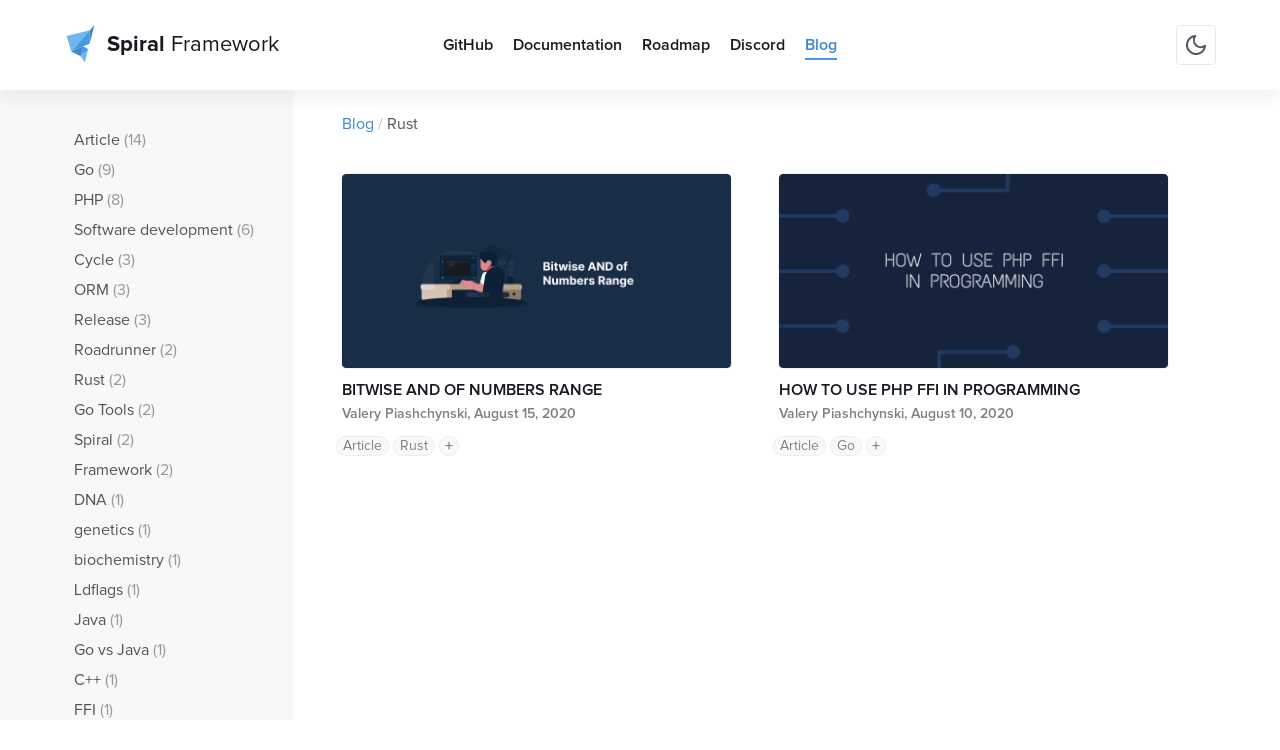

--- FILE ---
content_type: text/html; charset=UTF-8
request_url: https://spiral.dev/blog/tag/rust
body_size: 4890
content:


<!DOCTYPE html>
<html lang="en">
<head>
    <meta charset="UTF-8"/>
    <meta name="viewport" content="width=device-width, initial-scale=1"/>
    <title>Spiral Framework: Blog</title>
    <meta name="twitter:card" value="High-Performance PHP Framework for modern enterprise application development."/>
    <meta name="Description" content="High-Performance PHP framework for modern enterprise application development."/>
    <meta name="Keywords" content="php8, golang, 2023 framework, high-performance, datamapper, static analysis, security, enterprise
          framework"/>
    <meta property="og:title" content="Spiral Framework: Blog"/>
    <meta property="og:type" content="website"/>
    <meta property="og:url" content=""/>
    <meta property="og:image" content="https://spiral.dev/images/spiral/sf-logo.png"/>
    <meta property="og:description" content="High-Performance PHP framework for modern enterprise application development."/>
    <meta name="theme-color" content="#FFFFFF"/>
    <meta name="apple-mobile-web-app-status-bar-style" content="default"/>
    
    <link rel="stylesheet" href="/resources/spiral/blog.b9fa4473df6257876de4.css"/>
    <link rel="shortcut icon" href="/images/spiral/favicon.ico" type="image/x-icon"/>

            <script src="/resources/spiral/initThemeMode.b9fa4473df6257876de4.js"></script>
        <!-- Google Tag Manager -->
    <script type="text/plain" data-cookiescript="accepted" data-cookiecategory="targeting">
    (function (w, d, s, l, i) {
      w[l] = w[l] || [];
      w[l].push({
        'gtm.start':
          new Date().getTime(), event: 'gtm.js'
      });
      var f = d.getElementsByTagName(s)[0],
        j = d.createElement(s), dl = l != 'dataLayer' ? '&l=' + l : '';
      j.async = true;
      j.src =
        'https://www.googletagmanager.com/gtm.js?id=' + i + dl;
      f.parentNode.insertBefore(j, f);
    })(window, document, 'script', 'dataLayer', 'GTM-TGMFF5S');
    </script>
    <!-- End Google Tag Manager -->
</head>
<body class=" is-inner">
<!-- Google Tag Manager (noscript) -->
<noscript>
    <iframe src="https://www.googletagmanager.com/ns.html?id=GTM-TGMFF5S" height="0" width="0" style="display:none;visibility:hidden" data-cookiescript="accepted"></iframe>
</noscript>
<!-- End Google Tag Manager (noscript) -->
<header class="header">
    <div class="header__container js-header">
                    <div class="header__wrapper">
                <div class="header__mobile-content">
                                                                <button class="blog-nav-toggle js-blog-nav-toggle" type="button">
                            <svg xmlns="http://www.w3.org/2000/svg" width="24" height="24"><path fill-rule="evenodd" d="M5 10a2 2 0 1 0 0 4 2 2 0 0 0 0-4Zm5 2a2 2 0 1 1 4 0 2 2 0 0 1-4 0Zm7 0a2 2 0 1 1 4 0 2 2 0 0 1-4 0Z" clip-rule="evenodd"/></svg>
                        </button>
                                    </div>
                <a href="/" class="logo">
                    <span class="logo__icon"></span>
                    <span class="logo__label"><em>Spiral&nbsp;</em>Framework</span>
                </a>
                <div class="header__desktop-content">
                                                                <label class="header__theme theme-switch" for="checkbox">
                            <input type="checkbox" id="checkbox"/>
                            <svg class="theme-icon theme-icon--light" xmlns="http://www.w3.org/2000/svg" width="24" height="24" fill="none"><g clip-path="url(#a)"><path fill="currentColor" fill-rule="evenodd" d="M12 0c.5523 0 1 .4477 1 1v2c0 .5523-.4477 1-1 1s-1-.4477-1-1V1c0-.5523.4477-1 1-1Zm0 8c-2.2091 0-4 1.7909-4 4 0 2.2091 1.7909 4 4 4 2.2091 0 4-1.7909 4-4 0-2.2091-1.7909-4-4-4Zm-6 4c0-3.3137 2.6863-6 6-6s6 2.6863 6 6-2.6863 6-6 6-6-2.6863-6-6Zm7 9c0-.5523-.4477-1-1-1s-1 .4477-1 1v2c0 .5523.4477 1 1 1s1-.4477 1-1v-2ZM3.5129 3.5129c.3905-.3906 1.0236-.3906 1.4142 0l1.42 1.42c.3905.3905.3905 1.0236 0 1.4142-.3906.3905-1.0237.3905-1.4142 0l-1.42-1.42c-.3906-.3906-.3906-1.0237 0-1.4142Zm15.5542 14.14c-.3905-.3905-1.0237-.3905-1.4142 0-.3905.3905-.3905 1.0237 0 1.4142l1.42 1.42c.3905.3905 1.0237.3905 1.4142 0 .3905-.3905.3905-1.0237 0-1.4142l-1.42-1.42ZM0 12c0-.5523.4477-1 1-1h2c.5523 0 1 .4477 1 1s-.4477 1-1 1H1c-.5523 0-1-.4477-1-1Zm21-1c-.5523 0-1 .4477-1 1s.4477 1 1 1h2c.5523 0 1-.4477 1-1s-.4477-1-1-1h-2ZM6.347 17.6529c.3906.3905.3906 1.0237 0 1.4142l-1.42 1.42c-.3904.3905-1.0236.3905-1.4141 0-.3906-.3905-.3906-1.0237 0-1.4142l1.42-1.42c.3905-.3905 1.0236-.3905 1.4142 0ZM20.4872 4.9271c.3905-.3906.3905-1.0237 0-1.4142-.3905-.3906-1.0237-.3906-1.4142 0l-1.42 1.42c-.3905.3905-.3905 1.0236 0 1.4142.3905.3905 1.0237.3905 1.4142 0l1.42-1.42Z" clip-rule="evenodd"/></g><defs><clipPath id="a"><path fill="currentColor" d="M0 0h24v24H0z"/></clipPath></defs></svg>
                            <svg class="theme-icon theme-icon--dark" xmlns="http://www.w3.org/2000/svg" width="24" height="24" fill="none"><path stroke="currentColor" stroke-linecap="round" stroke-linejoin="round" stroke-width="2" d="M20.9999 12.79a8.9994 8.9994 0 0 1-5.9043 7.6365A8.9998 8.9998 0 0 1 3.5734 8.9043 9.0001 9.0001 0 0 1 11.2099 3a7 7 0 0 0 9.79 9.79Z"/></svg>
                        </label>
                                    </div>
                <div class="header__mobile-content">
                    <button class="header-nav-toggle js-header-nav-toggle" type="button" aria-label="Toggle Navigation">
                        <svg class="header-nav-toggle__open" xmlns="http://www.w3.org/2000/svg" viewBox="0 0 24 24"><path fill-rule="evenodd" d="M2 6a1 1 0 0 1 1-1h18a1 1 0 1 1 0 2H3a1 1 0 0 1-1-1Zm0 6a1 1 0 0 1 1-1h18a1 1 0 1 1 0 2H3a1 1 0 0 1-1-1Zm1 5a1 1 0 1 0 0 2h18a1 1 0 1 0 0-2H3Z" clip-rule="evenodd"/></svg>
                        <svg class="header-nav-toggle__close" xmlns="http://www.w3.org/2000/svg" viewBox="0 0 24 24"><path fill-rule="evenodd" d="M18.7 6.7a1 1 0 0 0-1.4-1.4L12 10.58l-5.3-5.3a1 1 0 0 0-1.4 1.42L10.58 12l-5.3 5.3a1 1 0 1 0 1.42 1.4L12 13.42l5.3 5.3a1 1 0 0 0 1.4-1.42L13.42 12l5.3-5.3Z" clip-rule="evenodd"/></svg>
                    </button>
                </div>
            </div>
                    
                    <nav class="header-nav">
                <div class="header-nav__wrapper">
                    <a class="header-nav__item" href="https://github.com/spiral" tabindex="0" target="_blank">GitHub</a>
                    <a class="header-nav__item" href="/docs" tabindex="0">Documentation</a>
                    <a class="header-nav__item" href="/roadmap">Roadmap</a>
                    <a class="header-nav__item" href="https://discord.gg/V6EK4he" tabindex="0" target="_blank">Discord</a>
                    <a class="header-nav__item header-nav__item--active" href="/blog" tabindex="0">Blog</a>
                </div>

                                    <div class="header-nav__theme-wrapper">
                        <label class="header__theme theme-switch" for="checkbox">
                            <input type="checkbox" id="checkbox"/>
                            <svg class="theme-icon theme-icon--light" xmlns="http://www.w3.org/2000/svg" width="24" height="24" fill="none"><g clip-path="url(#a)"><path fill="currentColor" fill-rule="evenodd" d="M12 0c.5523 0 1 .4477 1 1v2c0 .5523-.4477 1-1 1s-1-.4477-1-1V1c0-.5523.4477-1 1-1Zm0 8c-2.2091 0-4 1.7909-4 4 0 2.2091 1.7909 4 4 4 2.2091 0 4-1.7909 4-4 0-2.2091-1.7909-4-4-4Zm-6 4c0-3.3137 2.6863-6 6-6s6 2.6863 6 6-2.6863 6-6 6-6-2.6863-6-6Zm7 9c0-.5523-.4477-1-1-1s-1 .4477-1 1v2c0 .5523.4477 1 1 1s1-.4477 1-1v-2ZM3.5129 3.5129c.3905-.3906 1.0236-.3906 1.4142 0l1.42 1.42c.3905.3905.3905 1.0236 0 1.4142-.3906.3905-1.0237.3905-1.4142 0l-1.42-1.42c-.3906-.3906-.3906-1.0237 0-1.4142Zm15.5542 14.14c-.3905-.3905-1.0237-.3905-1.4142 0-.3905.3905-.3905 1.0237 0 1.4142l1.42 1.42c.3905.3905 1.0237.3905 1.4142 0 .3905-.3905.3905-1.0237 0-1.4142l-1.42-1.42ZM0 12c0-.5523.4477-1 1-1h2c.5523 0 1 .4477 1 1s-.4477 1-1 1H1c-.5523 0-1-.4477-1-1Zm21-1c-.5523 0-1 .4477-1 1s.4477 1 1 1h2c.5523 0 1-.4477 1-1s-.4477-1-1-1h-2ZM6.347 17.6529c.3906.3905.3906 1.0237 0 1.4142l-1.42 1.42c-.3904.3905-1.0236.3905-1.4141 0-.3906-.3905-.3906-1.0237 0-1.4142l1.42-1.42c.3905-.3905 1.0236-.3905 1.4142 0ZM20.4872 4.9271c.3905-.3906.3905-1.0237 0-1.4142-.3905-.3906-1.0237-.3906-1.4142 0l-1.42 1.42c-.3905.3905-.3905 1.0236 0 1.4142.3905.3905 1.0237.3905 1.4142 0l1.42-1.42Z" clip-rule="evenodd"/></g><defs><clipPath id="a"><path fill="currentColor" d="M0 0h24v24H0z"/></clipPath></defs></svg>
                            <svg class="theme-icon theme-icon--dark" xmlns="http://www.w3.org/2000/svg" width="24" height="24" fill="none"><path stroke="currentColor" stroke-linecap="round" stroke-linejoin="round" stroke-width="2" d="M20.9999 12.79a8.9994 8.9994 0 0 1-5.9043 7.6365A8.9998 8.9998 0 0 1 3.5734 8.9043 9.0001 9.0001 0 0 1 11.2099 3a7 7 0 0 0 9.79 9.79Z"/></svg>
                            <span class="theme-switch__label">Toggle theme:</span>
                            <span class="theme-switch__mode" data-theme-mode>Light</span>
                        </label>
                    </div>
                            </nav>
        
            </div>
</header>


    <section class="section">
        <div class="section__wrapper">
            <div class="blog columnized js-blog">
                                    <div class="blog__menu js-blog-menu">
                        <div class="blog-nav">
                            <ul class="blog-nav__list">
                                                                    <li class="blog-nav__item">
                                        <a class="blog-nav__link" href="/blog/tag/article">
                                            Article <span>(14)</span>
                                        </a>
                                    </li>
                                                                    <li class="blog-nav__item">
                                        <a class="blog-nav__link" href="/blog/tag/go">
                                            Go <span>(9)</span>
                                        </a>
                                    </li>
                                                                    <li class="blog-nav__item">
                                        <a class="blog-nav__link" href="/blog/tag/php">
                                            PHP <span>(8)</span>
                                        </a>
                                    </li>
                                                                    <li class="blog-nav__item">
                                        <a class="blog-nav__link" href="/blog/tag/software-development">
                                            Software development <span>(6)</span>
                                        </a>
                                    </li>
                                                                    <li class="blog-nav__item">
                                        <a class="blog-nav__link" href="/blog/tag/cycle">
                                            Cycle <span>(3)</span>
                                        </a>
                                    </li>
                                                                    <li class="blog-nav__item">
                                        <a class="blog-nav__link" href="/blog/tag/orm">
                                            ORM <span>(3)</span>
                                        </a>
                                    </li>
                                                                    <li class="blog-nav__item">
                                        <a class="blog-nav__link" href="/blog/tag/release">
                                            Release <span>(3)</span>
                                        </a>
                                    </li>
                                                                    <li class="blog-nav__item">
                                        <a class="blog-nav__link" href="/blog/tag/roadrunner">
                                            Roadrunner <span>(2)</span>
                                        </a>
                                    </li>
                                                                    <li class="blog-nav__item">
                                        <a class="blog-nav__link" href="/blog/tag/rust">
                                            Rust <span>(2)</span>
                                        </a>
                                    </li>
                                                                    <li class="blog-nav__item">
                                        <a class="blog-nav__link" href="/blog/tag/go-tools">
                                            Go Tools <span>(2)</span>
                                        </a>
                                    </li>
                                                                    <li class="blog-nav__item">
                                        <a class="blog-nav__link" href="/blog/tag/spiral">
                                            Spiral <span>(2)</span>
                                        </a>
                                    </li>
                                                                    <li class="blog-nav__item">
                                        <a class="blog-nav__link" href="/blog/tag/framework">
                                            Framework <span>(2)</span>
                                        </a>
                                    </li>
                                                                    <li class="blog-nav__item">
                                        <a class="blog-nav__link" href="/blog/tag/dna">
                                            DNA <span>(1)</span>
                                        </a>
                                    </li>
                                                                    <li class="blog-nav__item">
                                        <a class="blog-nav__link" href="/blog/tag/genetics">
                                            genetics <span>(1)</span>
                                        </a>
                                    </li>
                                                                    <li class="blog-nav__item">
                                        <a class="blog-nav__link" href="/blog/tag/biochemistry">
                                            biochemistry <span>(1)</span>
                                        </a>
                                    </li>
                                                                    <li class="blog-nav__item">
                                        <a class="blog-nav__link" href="/blog/tag/ldflags">
                                            Ldflags <span>(1)</span>
                                        </a>
                                    </li>
                                                                    <li class="blog-nav__item">
                                        <a class="blog-nav__link" href="/blog/tag/java">
                                            Java <span>(1)</span>
                                        </a>
                                    </li>
                                                                    <li class="blog-nav__item">
                                        <a class="blog-nav__link" href="/blog/tag/go-vs-java">
                                            Go vs Java <span>(1)</span>
                                        </a>
                                    </li>
                                                                    <li class="blog-nav__item">
                                        <a class="blog-nav__link" href="/blog/tag/c">
                                            C++ <span>(1)</span>
                                        </a>
                                    </li>
                                                                    <li class="blog-nav__item">
                                        <a class="blog-nav__link" href="/blog/tag/ffi">
                                            FFI <span>(1)</span>
                                        </a>
                                    </li>
                                                                    <li class="blog-nav__item">
                                        <a class="blog-nav__link" href="/blog/tag/web-development">
                                            Web Development <span>(1)</span>
                                        </a>
                                    </li>
                                                                    <li class="blog-nav__item">
                                        <a class="blog-nav__link" href="/blog/tag/unit-testing">
                                            Unit testing <span>(1)</span>
                                        </a>
                                    </li>
                                                                    <li class="blog-nav__item">
                                        <a class="blog-nav__link" href="/blog/tag/best-practices">
                                            Best Practices <span>(1)</span>
                                        </a>
                                    </li>
                                                                    <li class="blog-nav__item">
                                        <a class="blog-nav__link" href="/blog/tag/relations">
                                            Relations <span>(1)</span>
                                        </a>
                                    </li>
                                                                    <li class="blog-nav__item">
                                        <a class="blog-nav__link" href="/blog/tag/leetcode">
                                            Leetcode <span>(1)</span>
                                        </a>
                                    </li>
                                                                    <li class="blog-nav__item">
                                        <a class="blog-nav__link" href="/blog/tag/algorithms">
                                            Algorithms <span>(1)</span>
                                        </a>
                                    </li>
                                                            </ul>
                        </div>
                    </div>
                                <div class="columnized__column columnized__column--8 columnized__column--tablet-10">
                                            <div class="blog__breadcrumbs">
                            <a href="/blog" class="blog__breadcrumbs-link">Blog</a>/<span class="blog__breadcrumbs-title">Rust</span>
                        </div>
                    
                                            <div class="blog-list">
                                                            <div class="blog-list__item">
                                    <div class="blog-list__item-content">
                                        <a href="/blog/leetcode-bitwise-and-algo" class="blog-list__item-link">
                                            <div class="blog-list__item-picture">
                                                <img src="/blog/leetcode-bitwise-and-algo/preview.png" alt="BITWISE AND OF NUMBERS RANGE"/>
                                            </div>
                                            <h2 href="/blog/leetcode-bitwise-and-algo" class="blog-list__item-title">BITWISE AND OF NUMBERS RANGE</h2>
                                        </a>
                                        <div class="blog-list__item-meta">
                                            Valery Piashchynski,
                                            August 15, 2020                                        </div>
                                        <div class="blog-list__item-tags js-blog-item-tags">
                                                                                            <a href="/blog/tag/article">Article</a>
                                                                                            <a href="/blog/tag/rust">Rust</a>
                                                                                            <a href="/blog/tag/leetcode">Leetcode</a>
                                                                                            <a href="/blog/tag/algorithms">Algorithms</a>
                                                                                                                                        <button class="blog-list__item-tags-toggle js-blog-item-tags-toggle"></button>
                                                                                    </div>
                                    </div>
                                </div>
                                                            <div class="blog-list__item">
                                    <div class="blog-list__item-content">
                                        <a href="/blog/how-to-use-php-ffi-in-programming" class="blog-list__item-link">
                                            <div class="blog-list__item-picture">
                                                <img src="/blog/how-to-use-php-ffi-in-programming/preview.png" alt="How to Use PHP FFI in Programming"/>
                                            </div>
                                            <h2 href="/blog/how-to-use-php-ffi-in-programming" class="blog-list__item-title">How to Use PHP FFI in Programming</h2>
                                        </a>
                                        <div class="blog-list__item-meta">
                                            Valery Piashchynski,
                                            August 10, 2020                                        </div>
                                        <div class="blog-list__item-tags js-blog-item-tags">
                                                                                            <a href="/blog/tag/article">Article</a>
                                                                                            <a href="/blog/tag/go">Go</a>
                                                                                            <a href="/blog/tag/rust">Rust</a>
                                                                                            <a href="/blog/tag/c">C++</a>
                                                                                            <a href="/blog/tag/ffi">FFI</a>
                                                                                            <a href="/blog/tag/php">PHP</a>
                                                                                                                                        <button class="blog-list__item-tags-toggle js-blog-item-tags-toggle"></button>
                                                                                    </div>
                                    </div>
                                </div>
                                                    </div>

                                                            </div>
            </div>
        </div>
    </section>

<footer class="footer">
  <div class="footer__main">
    <div class="footer__wrapper">
      <div class="footer__column footer__column--about">
        <a href="/" class="logo logo-small">
          <span class="logo__icon"></span>
          <span class="logo__label"><em>Spiral&nbsp;</em>Framework</span>
        </a>

        <div class="footer-sponsor">
          <p class="footer-sponsor__title">Our sponsor</p>
          <a href="https://spiralscout.com" class="footer-sponsor__logo" target="_blank"><span>Spiral Scout</span></a>
        </div>
      </div>
      <div class="footer__column">
        <h4 class="footer__title">Product</h4>
        <nav class="footer-nav">
          <a class="footer-nav__item" href="/docs">Documentation</a>
          <a class="footer-nav__item" href="/roadmap">Roadmap</a>
          <a class="footer-nav__item" href="https://roadrunner.dev/" target="_blank">RoadRunner</a>
          <a class="footer-nav__item" href="https://cycle-orm.dev/" target="_blank">Cycle ORM</a>
        </nav>
      </div>
      <div class="footer__column">
        <nav class="footer-nav">
          <a class="footer-nav__item" href="https://github.com/spiral" target="_blank">GitHub</a>
          <a class="footer-nav__item" href="https://discord.gg/V6EK4he" target="_blank">Discord</a>
          <a class="footer-nav__item" href="/blog" target="_blank">Blog</a>
          <a class="footer-nav__item" href="https://twitter.com/spiralphp" target="_blank">Twitter</a>
        </nav>
      </div>
      <div class="footer__column footer__column--subscribe">
        <h4 class="footer__title">Interested in receiving news about Spiral?</h4>
        <p class="footer__text">Enter your email for updates. No spam.</p>
        <form action="/signup/subscribe" class="footer-subscribe js-subscribe" novalidate="true" data-success="You have been successfully subscribed" data-error="Something went wrong">
          <input class="footer-subscribe__input js-subscribe-input captcha-init" type="email" name="email" aria-label="E-mail" placeholder="E-mail" data-error="Please, enter valid email"/>
            <input id="captcha" type="hidden" class="js-captcha" name="captcha"/>
          <button class="footer-subscribe__button" type="button" onclick="generateToken()">Subscribe</button>
          <div class="footer-subscribe__result js-subscribe-result"></div>
            <button type="submit" style="display: none" id="form-submit-btn"></button>
        </form>
      </div>
    </div>
  </div>
  <div class="footer__copyright">&copy; 2026 Spiral Framework</div>
    <script type="text/javascript">
        var reCaptchaFocus = function() {
            var script = document.createElement('script');
            script.type = 'text/javascript';
            script.src = '//google.com/recaptcha/api.js?render=6Lf8b-wqAAAAACSdYMbaifiuQ9XvoYef757cZS0T';

            document.getElementsByTagName('head')[0].appendChild(script);
            for (var i = 0; i < document.querySelectorAll('.captcha-init').length; i++) {
                document.querySelectorAll('.captcha-init')[i].removeEventListener('focus', reCaptchaFocus);
            }
        };
        for (var i = 0; i < document.querySelectorAll('.captcha-init').length; i++) {
            document.querySelectorAll('.captcha-init')[i].addEventListener('focus', reCaptchaFocus, false);
        }

        function generateToken() {
            var recaptchaInterval = setInterval(function() {
                if( !window.grecaptcha || !window.grecaptcha.execute ) { return; }
                clearInterval( recaptchaInterval );
                grecaptcha.execute('6Lf8b-wqAAAAACSdYMbaifiuQ9XvoYef757cZS0T').then(function(token) {
                    document.getElementsByName('captcha')[0].value = token;
                    document.querySelector('#form-submit-btn').click();
                });
            }, 100 );
        }
    </script>
</footer>

<script src="/resources/spiral/blog.b9fa4473df6257876de4.js"></script>

    
    <script type="text/plain" data-cookiescript="accepted" data-cookiecategory="targeting">
      _linkedin_partner_id = "1856988";
      window._linkedin_data_partner_ids = window._linkedin_data_partner_ids || [];
      window._linkedin_data_partner_ids.push(_linkedin_partner_id);
    </script>
    <script type="text/plain" data-cookiescript="accepted" data-cookiecategory="targeting">
      (function () {
          var s = document.getElementsByTagName("script")[0];
          var b = document.createElement("script");
          b.type = "text/javascript";
          b.async = true;
          b.src = "https://snap.licdn.com/li.lms-analytics/insight.min.js";
          s.parentNode.insertBefore(b, s);
        }
      )();
    </script>
    <noscript>
        <img height="1" width="1" style="display:none;" alt="" src="https://px.ads.linkedin.com/collect/?pid=1856988&fmt=gif" data-cookiescript="accepted"/>
    </noscript>
    
    <!--Start Cookie Script // https://cookie-script.com/account.html -->
    <script type="text/javascript" charset="UTF-8" src="//eu.cookie-script.com/s/4767d6f19b336994445e6729b0284fae.js"></script>
    <!--End Cookie Script-->



</body>
</html>


--- FILE ---
content_type: text/css; charset=utf-8
request_url: https://spiral.dev/resources/spiral/blog.b9fa4473df6257876de4.css
body_size: 17156
content:
/*! normalize.css v8.0.1 | MIT License | github.com/necolas/normalize.css */html{line-height:1.15;-webkit-text-size-adjust:100%}body{margin:0}main{display:block}h1{font-size:2em;margin:.67em 0}hr{box-sizing:content-box;height:0;overflow:visible}pre{font-family:monospace,monospace;font-size:1em}a{background-color:transparent}abbr[title]{border-bottom:none;text-decoration:underline;-webkit-text-decoration:underline dotted;text-decoration:underline dotted}b,strong{font-weight:bolder}code,kbd,samp{font-family:monospace,monospace;font-size:1em}small{font-size:80%}sub,sup{font-size:75%;line-height:0;position:relative;vertical-align:baseline}sub{bottom:-.25em}sup{top:-.5em}img{border-style:none}button,input,optgroup,select,textarea{font-family:inherit;font-size:100%;line-height:1.15;margin:0}button,input{overflow:visible}button,select{text-transform:none}[type=button],[type=reset],[type=submit],button{-webkit-appearance:button}[type=button]::-moz-focus-inner,[type=reset]::-moz-focus-inner,[type=submit]::-moz-focus-inner,button::-moz-focus-inner{border-style:none;padding:0}[type=button]:-moz-focusring,[type=reset]:-moz-focusring,[type=submit]:-moz-focusring,button:-moz-focusring{outline:1px dotted ButtonText}fieldset{padding:.35em .75em .625em}legend{box-sizing:border-box;color:inherit;display:table;max-width:100%;padding:0;white-space:normal}progress{vertical-align:baseline}textarea{overflow:auto}[type=checkbox],[type=radio]{box-sizing:border-box;padding:0}[type=number]::-webkit-inner-spin-button,[type=number]::-webkit-outer-spin-button{height:auto}[type=search]{-webkit-appearance:textfield;outline-offset:-2px}[type=search]::-webkit-search-decoration{-webkit-appearance:none}::-webkit-file-upload-button{-webkit-appearance:button;font:inherit}details{display:block}summary{display:list-item}[hidden],template{display:none}:root{--color-black:#000;--color-white:#fff;--color-dark:#131313;--color-light:#f8f8f8;--color-light-1:#fff;--color-primary-500:#3f87d2;--color-primary-200:#ecf3fb;--color-link-magenta:#851093;--color-greyscale-900:#161b22;--color-greyscale-800:#252d38;--color-greyscale-500:#4d5460;--color-greyscale-400:#7c8187;--color-greyscale-300:#babcbf;--color-greyscale-100:#e6e8eb;--color-greyscale:#fff;--color-attention:#ff9a3d;--color-attention-2:#ffebd8;--color-gray1000:#f6f6f8;--color-gray900:#f2f2f7;--color-gray800:#f1f1f1;--color-gray700:#e6e6e6;--color-gray600:#b4b4b4;--color-gray500:#999;--color-primary:#3f87d2;--color-primary-lighter:#459ae1;--color-primary-lightest:#6fb7f1;--color-link:var(--color-primary);--color-link-hover:var(--color-primary-lighter);--color-link-visited:var(--color-link-magenta);--color-error:#f86c6b;--color-hr:hsla(0,0%,62.7%,0.15);--color-text-default:var(--color-greyscale-900);--color-text-light:#535353;--color-text-dark:#474e66;--color-doc-nav-link:var(--color-text-light);--color-doc-nav-link-hover:var(--color-primary);--color-doc-nav-link-active:var(--color-primary);--color-doc-content-bg:var(--color-white);--color-doc-inline-code-bg:hsla(0,0%,52.5%,0.1);--color-doc-inline-code-text:#496b97;--color-tabs-bg:#2d3748;--color-tabs-border-color:#2d3748;--color-tabs-bg-active:var(--color-light);--color-tab-text-inactive:hsla(0,0%,100%,0.6);--color-tab-text-active:hsla(0,0%,100%,0.8);--color-focus:#c5dbf1;--code-font-family:Menlo,Monaco,Consolas,"Liberation Mono","Courier New",monospace;--color-terminal-bg:#f9f9f9;--color-terminal-tabs-bg:#fff;--color-terminal-border:#d9d9d9;--color-terminal-title:#acacac;--color-terminal-title-circle:url([data-uri]),url([data-uri]),url([data-uri]);--color-terminal-bash-binary:#4b00ff;--color-terminal-bash-option:#969797;--color-terminal-bash-default:var(--color-text-default);--color-terminal-bash-pacakge:#65b63b;--color-terminal-bash-bg-transparent:transparent;--color-terminal-bash-yellow:#b6a918;--color-terminal-bash-white:inherit;--color-terminal-bash-green:#3f8f16;--color-terminal-codeblock-lang-text:var(--color-primary);--color-terminal-codeblock-lang-bg:var(--color-white);--color-terminal-codeblock-lang-border:1px solid var(--color-gray700);--blockquote-code-bg-color:hsla(0,0%,100%,0.4);--blockquote-note-background-color:rgba(147,197,253,0.2);--blockquote-note-border-color:#60a5fa;--blockquote-info-background-color:rgba(74,222,128,0.2);--blockquote-info-border-color:#22c55e;--blockquote-warning-background-color:rgba(251,191,36,0.2);--blockquote-warning-border-color:#f59e0b;--blockquote-danger-background-color:rgba(248,113,113,0.2);--blockquote-danger-border-color:#ef4444;--shadow-default:0 8px 18px rgba(0,0,0,0.06);--shadow-bottom:0px 10px 17px -12px rgba(0,0,0,0.06);--width-wrapper-max:1180px;--width-text-max:780px;--header-height-main:140px;--header-height:90px;--scroll-percent:0%;--scroll-color:var(--color-primary);--border-radius:.3em;--color-header-bg:var(--color-white);--color-header-border:0;--color-footer-copyright:#ebebf2;--color-dropdown-bg:#f9f9f9;--color-dropdown-shadow:0px 8px 16px 0px rgba(0,0,0,0.2);--color-dropdown-link-text:var(--color-greyscale-500);--color-dropdown-link-hover-bg:#f5f5f5;--color-details-bg:rgba(229,239,255,0.5);--color-details-border:#cae2ff;--color-details-summary-text:#415099;--color-search-text:var(--color-text-default);--color-search-placeholder:var(--color-gray600);--color-search-bg-focus:var(--color-light);--color-search-result-bg:var(--color-white);--color-search-result-shadow:var(--color-white);--color-search-result-text:var(--color-text-default);--color-search-result-separator:var(--color-gray800);--color-search-result-focus:var(--color-light);--color-search-result-link:var(--color-primary);--color-hljs-default:#24292e;--color-hljs-keyword:#d73a49;--color-hljs-title:#6f42c1;--color-hljs-attribute:#0072ff;--color-hljs-string:#032f62;--color-hljs-symbol:#e36209;--color-hljs-comment:#6a737d;--color-hljs-name:#22863a;--color-hljs-subst:#24292e;--color-hljs-section:#005cc5;--color-hljs-bullet:#735c0f;--color-hljs-emphasis:#24292e;--color-hljs-strong:#24292e;--color-hljs-addition:#078124;--color-hljs-addition-bg:#cbffd9;--color-hljs-deletion:#91000b;--color-hljs-deletion-bg:#ffdee1;--color-hljs-copy-icon-text:var(--color-text-default);--color-hljs-copy-bg:transparent;--color-hljs-copy-icon:url('data:image/svg+xml;charset=utf-8,<svg width="14" height="14" viewBox="0 0 24 24" fill="none" xmlns="http://www.w3.org/2000/svg"><path fill-rule="evenodd" clip-rule="evenodd" d="M6 5a1 1 0 00-1 1v14a1 1 0 001 1h12a1 1 0 001-1V6a1 1 0 00-1-1h-2a1 1 0 110-2h2a3 3 0 013 3v14a3 3 0 01-3 3H6a3 3 0 01-3-3V6a3 3 0 013-3h2a1 1 0 010 2H6z" fill="%23000"/><path fill-rule="evenodd" clip-rule="evenodd" d="M7 3a2 2 0 012-2h6a2 2 0 012 2v2a2 2 0 01-2 2H9a2 2 0 01-2-2V3zm8 0H9v2h6V3z" fill="%23000"/></svg>');--color-hljs-copied-icon:url('data:image/svg+xml;charset=utf-8,<svg width="14" height="14" fill="none" xmlns="http://www.w3.org/2000/svg"><path d="M3 6.47L6.429 10 11 4" stroke="%23000" stroke-width="2" stroke-linecap="green" stroke-linejoin="round"/></svg>');--color-hljs-image-icon-text:var(--color-text-default);--color-hljs-image-bg:transparent;--color-hljs-image-icon:url('data:image/svg+xml;charset=utf-8,<svg width="13" height="13" viewBox="0 0 600 600" fill="none" xmlns="http://www.w3.org/2000/svg"><path fill-rule="evenodd" clip-rule="evenodd" d="M66.667 100c0-18.41 14.924-33.333 33.333-33.333h400c18.409 0 33.333 14.924 33.333 33.333v202.86l-34.31-34.31c-27.458-27.459-72.484-25.734-97.758 3.754h-.001l-53.099 61.95-32.892-36.167c-25.943-28.526-70.873-28.326-96.562.429l-152.044 170.2V100zm453.706 423.606L393.368 383.957l58.514-68.267h.001l81.45 81.45V500c0 10.086-4.48 19.126-11.558 25.239a37.576 37.576 0 00-1.402-1.633zM267.246 355.263l161.947 178.07H108.169l159.077-178.07zM100 0C44.772 0 0 44.772 0 100v400c0 55.229 44.772 100 100 100h400c55.229 0 100-44.771 100-100V100C600 44.772 555.229 0 500 0H100zm83.333 116.667c-36.819 0-66.666 29.847-66.666 66.666 0 36.819 29.847 66.667 66.666 66.667C220.152 250 250 220.152 250 183.333s-29.848-66.666-66.667-66.666z" fill="%23000"/></svg>');--documentation-section-bg:transparent;--documentation-section-bg-hover:var(--color-greyscale);--documentation-section-shadow:-2px 4px 50px rgba(25,65,107,0.1);--documentation-section-radius:4px;--documentation-section-icon-color:var(--color-primary-500);--documentation-section-link-color:var(--color-greyscale-500);--documentation-section-link-color-visited:var(--color-link-visited);--documentation-section-link-color-hover:var(--color-greyscale-900);--documentation-section-link-bg-hover:var(--color-primary-200);--documentation-edit-link-color:var(--color-primary);--documentation-edit-link-opacity:0.6;--documentation-edit-link-opacity-hover:1;--blog-nav-count-color:var(--color-gray500);--blog-breadcrumbs-color:var(--color-greyscale-300);--blog-item-shadow:-2px 4px 50px rgba(25,65,107,0.1);--blog-item-radius:4px;--blog-item-meta-color:var(--color-greyscale-400);--blog-item-description-color:var(--color-text-light);--blog-picture-bg:var(--color-greyscale-100);--blog-picture-shadow:0 0 0 1px rgba(0,0,0,0.05);--blog-title-link-color:var(--color-text-default);--blog-title-link-color-hover:var(--color-primary);--blog-title-link-color-active:var(--color-primary);--blog-tag-link-bg:hsla(0,0%,52.5%,0.05);--blog-tag-link-bg-hover:rgba(63,135,210,0.05);--blog-tag-link-bg-active:rgba(63,135,210,0.05);--blog-tag-link-color:var(--color-greyscale-400);--blog-tag-link-color-hover:var(--color-primary);--blog-tag-link-color-active:var(--color-primary);--blog-tag-link-border-color:rgba(0,0,0,0.05);--notification-content-bg:var(--color-white);--pagination-border-color:var(--color-greyscale-100);--pagination-link-color:var(--color-greyscale-400);--pagination-link-color-hover:var(--color-primary);--pagination-link-color-active:var(--color-primary);--pagination-active-link-color:var(--color-text-default);--pagination-link-shadow:inset 0 0 0 1px rgba(0,0,0,0.1);--pagination-link-bg-hover:rgba(147,197,253,0.2)}:root,[data-theme=dark]{--blockquote-note-text-color:var(--color-black);--blockquote-info-text-color:var(--color-black);--blockquote-warning-text-color:var(--color-black);--blockquote-danger-text-color:var(--color-black)}[data-theme=dark]{--color-black:#94a3b8;--color-white:#161b22;--color-dark:#f8f8f8;--color-light:#131313;--color-gray800:#0e0e0e;--color-gray600:#494949;--color-gray500:#666;--color-primary:#609cda;--color-error:#9f6a6e;--color-light-1:#161b22;--color-primary-500:#85b4d6;--color-primary-200:#29323c;--color-link-magenta:#af7ec7;--color-greyscale-900:#d2dae4;--color-greyscale-500:#a2acba;--color-greyscale-400:#818ea1;--color-greyscale-300:#606b80;--color-greyscale-100:#4d5460;--color-greyscale:#1f242b;--color-attention:#d9a473;--color-attention-2:#302e2d;--color-hover-block:#1f242b;--color-hover-link:#282d33;--color-link-visited:var(--color-link-magenta);--color-text-light:#627187;--color-footer-copyright:var(--color-gray800);--scroll-color:rgba(0,125,255,0.3);--color-tabs-border-color:#343f55;--color-tabs-bg-active:#18202a;--color-terminal-bg:#2d3748;--color-terminal-tabs-bg:var(--color-terminal-bg);--color-terminal-title:#93a4c9;--color-terminal-border:#4d4d64;--color-terminal-bash-binary:#8ab4ff;--color-terminal-bash-option:#969797;--color-terminal-bash-default:#e7e7e7;--color-terminal-bash-pacakge:#65b63b;--color-terminal-title-circle:url([data-uri]),url([data-uri]),url([data-uri]);--color-terminal-codeblock-lang-bg:var(--color-light);--color-terminal-codeblock-lang-border:0;--blockquote-code-bg-color:hsla(0,0%,100%,0.1);--color-focus:#6a9fd9;--color-doc-content-bg:var(--color-white);--color-doc-inline-code-bg:var(--color-gray800);--color-doc-inline-code-text:hsla(0,0%,100%,0.8);--shadow-default:0 8px 18px rgba(0,0,0,0.2);--shadow-bottom:0px 10px 17px -12px rgba(0,0,0,0.2);--color-header-border:1px solid var(--color-greyscale-800);--color-details-bg:rgba(112,167,255,0.1);--color-details-border:rgba(112,167,255,0.15);--color-details-summary-text:#989fbf;--color-search-text:#9aaac1;--color-search-placeholder:rgba(162,172,186,0.5);--color-search-bg-focus:var(--color-light);--color-search-result-bg:#212934;--color-search-result-shadow:var(--color-white);--color-search-result-text:var(--color-text-default);--color-search-result-separator:var(--color-gray800);--color-search-result-focus:var(--color-light);--color-search-result-link:var(--color-primary);--color-hljs-default:#adbac7;--color-hljs-keyword:#f47067;--color-hljs-title:#dcbdfb;--color-hljs-attribute:#6cb6ff;--color-hljs-string:#96d0ff;--color-hljs-symbol:#f69d50;--color-hljs-comment:#768390;--color-hljs-name:#8ddb8c;--color-hljs-subst:#adbac7;--color-hljs-section:#316dca;--color-hljs-bullet:#eac55f;--color-hljs-emphasis:#adbac7;--color-hljs-strong:#adbac7;--color-hljs-addition:#b4f1b4;--color-hljs-addition-bg:#1b4721;--color-hljs-deletion:#ffd8d3;--color-hljs-deletion-bg:#78191b;--color-hljs-copy-icon-text:hsla(0,0%,100%,0.8);--color-hljs-copy-bg:transparent;--color-hljs-copy-icon:url('data:image/svg+xml;charset=utf-8,<svg width="14" height="14" viewBox="0 0 24 24" fill="none" xmlns="http://www.w3.org/2000/svg"><path fill-rule="evenodd" clip-rule="evenodd" d="M6 5a1 1 0 00-1 1v14a1 1 0 001 1h12a1 1 0 001-1V6a1 1 0 00-1-1h-2a1 1 0 110-2h2a3 3 0 013 3v14a3 3 0 01-3 3H6a3 3 0 01-3-3V6a3 3 0 013-3h2a1 1 0 010 2H6z" fill="%23fff"/><path fill-rule="evenodd" clip-rule="evenodd" d="M7 3a2 2 0 012-2h6a2 2 0 012 2v2a2 2 0 01-2 2H9a2 2 0 01-2-2V3zm8 0H9v2h6V3z" fill="%23fff"/></svg>');--color-hljs-copied-icon:url('data:image/svg+xml;charset=utf-8,<svg width="14" height="14" fill="none" xmlns="http://www.w3.org/2000/svg"><path d="M3 6.47L6.429 10 11 4" stroke="green" stroke-width="2" stroke-linejoin="round"/></svg>');--color-hljs-image-icon-text:hsla(0,0%,100%,0.8);--color-hljs-image-bg:transparent;--color-hljs-image-icon:url('data:image/svg+xml;charset=utf-8,<svg width="13" height="13" viewBox="0 0 600 600" fill="none" xmlns="http://www.w3.org/2000/svg"><path fill-rule="evenodd" clip-rule="evenodd" d="M66.667 100c0-18.41 14.924-33.333 33.333-33.333h400c18.409 0 33.333 14.924 33.333 33.333v202.86l-34.31-34.31c-27.458-27.459-72.484-25.734-97.758 3.754h-.001l-53.099 61.95-32.892-36.167c-25.943-28.526-70.873-28.326-96.562.429l-152.044 170.2V100zm453.706 423.606L393.368 383.957l58.514-68.267h.001l81.45 81.45V500c0 10.086-4.48 19.126-11.558 25.239a37.576 37.576 0 00-1.402-1.633zM267.246 355.263l161.947 178.07H108.169l159.077-178.07zM100 0C44.772 0 0 44.772 0 100v400c0 55.229 44.772 100 100 100h400c55.229 0 100-44.771 100-100V100C600 44.772 555.229 0 500 0H100zm83.333 116.667c-36.819 0-66.666 29.847-66.666 66.666 0 36.819 29.847 66.667 66.666 66.667C220.152 250 250 220.152 250 183.333s-29.848-66.666-66.667-66.666z" fill="%23fff"/></svg>');--color-dropdown-bg:#212934;--color-dropdown-link-text:var(--color-greyscale-500);--color-dropdown-link-hover-bg:var(--color-light);--documentation-section-bg-hover:hsla(0,0%,100%,0.04);--documentation-section-shadow:none;--documentation-section-icon-color:var(--color-primary-500);--documentation-section-link-color:var(--color-greyscale-500);--documentation-section-link-color-visited:var(--color-link-visited);--documentation-section-link-color-hover:var(--color-greyscale-400);--documentation-section-link-bg-hover:var(--color-primary-200);--documentation-edit-link-opacity:0.3;--documentation-edit-link-opacity-hover:0.7;--blog-nav-count-color:var(--color-gray600);--blog-breadcrumbs-color:var(--color-greyscale-100);--blog-item-shadow:0 0 0 1px var(--color-greyscale-800);--blog-item-meta-color:var(--color-greyscale-400);--blog-item-description-color:var(--color-text-default);--blog-picture-bg:var(--color-greyscale);--blog-picture-shadow:0 0 0 1px hsla(0,0%,100%,0.05);--blog-title-link-color:var(--color-text-default);--blog-title-link-color-hover:var(--color-primary);--blog-title-link-color-active:var(--color-primary);--blog-tag-link-bg:hsla(0,0%,52.5%,0.05);--blog-tag-link-bg-hover:rgba(63,135,210,0.05);--blog-tag-link-bg-active:rgba(63,135,210,0.05);--blog-tag-link-color:var(--color-greyscale-300);--blog-tag-link-color-hover:var(--color-primary);--blog-tag-link-color-active:var(--color-primary);--blog-tag-link-border-color:hsla(0,0%,100%,0.05);--notification-content-bg:var(--color-primary-200);--pagination-border-color:var(--color-greyscale-800);--pagination-link-color:var(--color-greyscale-400);--pagination-link-color-hover:var(--color-primary);--pagination-link-color-active:var(--color-primary);--pagination-active-link-color:var(--color-text-default);--pagination-link-shadow:inset 0 0 0 1px hsla(0,0%,100%,0.1);--pagination-link-bg-hover:rgba(147,197,253,0.2)}html{width:100%;font-family:Proxima Nova,Helvetica,Arial,sans-serif;line-height:1.5;-webkit-font-smoothing:antialiased}html[data-theme=dark]{color-scheme:dark}body{display:flex;flex-direction:column;width:100%;min-width:320px;min-height:100vh}a{color:#3f87d2;color:var(--color-link);text-decoration:none;cursor:pointer}a:hover{color:#459ae1;color:var(--color-link-hover)}button{border:none}.no-scroll{overflow:hidden}.hide{display:none!important}input,textarea{border-radius:0}@font-face{font-family:Proxima Nova;src:url(/resources/spiral/fonts/ProximaNova-Regular-subset.woff2) format("woff2"),url(/resources/spiral/fonts/ProximaNova-Regular-subset.woff) format("woff");font-weight:400;font-style:normal;font-display:swap}@font-face{font-family:Proxima Nova;src:url(/resources/spiral/fonts/ProximaNova-RegularItalic-subset.woff2) format("woff2"),url(/resources/spiral/fonts/ProximaNova-RegularItalic-subset.woff) format("woff");font-weight:400;font-style:italic;font-display:swap}@font-face{font-family:Proxima Nova;src:url(/resources/spiral/fonts/ProximaNova-Sbold-subset.woff2) format("woff2"),url(/resources/spiral/fonts/ProximaNova-Sbold-subset.woff) format("woff");font-weight:600;font-style:normal;font-display:swap}@font-face{font-family:Proxima Nova;src:url(/resources/spiral/fonts/ProximaNova-Bold-subset.woff2) format("woff2"),url(/resources/spiral/fonts/ProximaNova-Bold-subset.woff) format("woff");font-weight:700;font-style:normal;font-display:swap}@media(max-width:1280px){:root{--width-wrapper-max:90%}}@media(max-width:980px){:root{--header-height-main:120px;--header-height:70px}}@media(max-height:576px){:root{--header-height-main:70px;--header-height:70px}}@media(max-width:576px){:root{--header-height-main:100px;--header-height:50px}}.error-content{margin-top:100px;text-align:center}.error-content__heading{margin-top:0;font-size:48px}.error-content__actions{margin:0 auto;width:250px}.error-content__actions .button{justify-content:center}@media(max-width:980px){.error-content__heading{font-size:36px}}@media(max-width:768px){.error-content{margin-top:50px}.error-content img{width:100%}.error-content__heading{font-size:24px}.error-content__actions{width:100%}}.columnized{display:flex;justify-content:space-between;width:100%}.columnized__column{box-sizing:border-box;width:50%}.columnized__column--2{width:20%}.columnized__column--3{width:30%}.columnized__column--4{width:40%}.columnized__column--6{width:60%}.columnized__column--8{width:80%}.columnized__column--10{width:100%}.columnized__column>img{display:block;max-width:100%}.columnized__column--vertical{display:flex;align-items:center}@media(max-width:980px){.columnized__wrap--tablet{flex-wrap:wrap}.columnized__column--tablet-7{width:70%}}@media(max-width:980px){.columnized__column--tablet-10{width:100%}}@media(max-width:576px){.columnized{flex-wrap:wrap}.columnized__column--no-small-mobile{display:none}.columnized__column--small-mobile-10{width:100%}}.footer{position:relative;z-index:1;width:100%;background-color:#f1f1f1;background-color:var(--color-gray800)}.footer .logo{margin:-7px 0 0 -2px}.footer__main{padding:40px 0}.footer__wrapper{position:relative;display:flex;max-width:1180px;max-width:var(--width-wrapper-max);margin:0 auto}.footer__column{width:20%}.footer__column--about{width:25%}.footer__column--subscribe{width:35%}.footer__title{margin:0;font-size:14px;line-height:20px;font-weight:600;color:#161b22;color:var(--color-text-default);text-transform:uppercase}.footer__text{margin:0;font-size:16px;line-height:20px;color:#535353;color:var(--color-text-light)}.footer__column--subscribe .footer__text{margin-top:15px}.footer-nav{display:flex;flex-direction:column;align-items:flex-start;color:#535353;color:var(--color-text-light)}.footer-nav:first-child{margin-top:20px}.footer-nav__item{margin:10px 0 0;padding:0;font-size:16px;line-height:20px;color:inherit;text-decoration:none}.footer-nav__item:hover{color:#3f87d2;color:var(--color-primary)}.footer-nav__item:focus{outline:0}.footer-nav__item.focus-visible{background-color:#c5dbf1;background-color:var(--color-focus)}.footer-sponsor{margin-top:45px}.footer-sponsor__title{margin:0 0 10px;font-size:14px;color:#999;color:var(--color-gray500)}.footer-sponsor__logo{font-size:22px;line-height:30px;font-weight:400;color:#161b22;color:var(--color-text-default);text-decoration:none}.footer-sponsor__logo:focus{outline:0}.footer-sponsor__logo.focus-visible{background-color:#c5dbf1;background-color:var(--color-focus)}.footer__copyright{padding:10px;background-color:#ebebf2;background-color:var(--color-footer-copyright);font-size:14px;line-height:30px;color:#535353;color:var(--color-text-light);text-align:center}@media(max-width:980px){.footer__wrapper{flex-wrap:wrap}.footer__column{width:35%}.footer__column--about{width:30%}.footer__column--subscribe{margin-top:40px;margin-left:30%;width:70%}}@media(max-width:768px){.footer__column{width:30%}.footer__column--about{width:40%}.footer__column--subscribe{margin-left:0;width:100%;max-width:600px}}@media(max-width:576px){.footer__column{width:50%;margin-top:40px}.footer__column--about{width:100%;margin-top:0}.footer__column--subscribe{width:100%}.footer-sponsor{margin-top:30px}}.footer-subscribe{position:relative;margin-top:30px}.footer-subscribe__input{-webkit-appearance:none;-moz-appearance:none;appearance:none;width:100%;height:40px;box-sizing:border-box;margin:0;padding:10px 20px;font-size:16px;line-height:20px;border:none;box-shadow:none;outline:0;background-color:#fff;background-color:var(--color-white);color:#161b22;color:var(--color-text-default)}.footer-subscribe__input::-webkit-input-placeholder{color:#b4b4b4;color:var(--color-gray600);opacity:1}.footer-subscribe__input::-moz-placeholder{color:#b4b4b4;color:var(--color-gray600);opacity:1}.footer-subscribe__input:-ms-input-placeholder{color:#b4b4b4;color:var(--color-gray600);opacity:1}.footer-subscribe__input::-ms-input-placeholder{color:#b4b4b4;color:var(--color-gray600);opacity:1}.footer-subscribe__input::placeholder{color:#b4b4b4;color:var(--color-gray600);opacity:1}.footer-subscribe__button{position:absolute;top:0;right:0;-webkit-appearance:none;-moz-appearance:none;appearance:none;height:40px;box-sizing:border-box;margin:0;padding:10px 20px;font-size:14px;line-height:20px;text-transform:uppercase;font-weight:600;border:none;box-shadow:none;background-color:transparent;color:#3f87d2;color:var(--color-primary);cursor:pointer}.footer-subscribe__button:hover{color:#459ae1;color:var(--color-primary-lighter)}.footer-subscribe__button:focus{outline:0}.footer-subscribe__button.focus-visible{background-color:#c5dbf1;background-color:var(--color-focus)}.footer-subscribe__result{visibility:hidden;position:absolute;top:100%;left:0;font-size:14px;line-height:20px}.footer-subscribe__result.error{visibility:visible;color:#f86c6b;color:var(--color-error)}.footer-subscribe__result.success{visibility:visible;color:#3f87d2;color:var(--color-primary)}.logo{display:inline-flex;align-items:center;flex-shrink:0;margin:0;color:#161b22;color:var(--color-text-default)}.logo:focus{outline:0}.logo:hover{color:#161b22;color:var(--color-text-default)}.logo.focus-visible{background-color:#c5dbf1;background-color:var(--color-focus)}.logo__icon{flex-shrink:0;width:33px;height:42px;background-image:url("data:image/svg+xml;charset=utf-8,%3Csvg width='294' height='382' xmlns='http://www.w3.org/2000/svg'%3E%3Cpath fill='%236FB7F1' d='M229 57.5L64.7 250.1 23.1 108.6 229 57.5'/%3E%3Cpath fill='%23459AE1' d='M229 57.5l-.3 120.5-56.4 24.8-107.6 47.3z'/%3E%3Cpath fill='%233F87D2' d='M271.9 7.1L228.7 178l.3-120.5z'/%3E%3Cpath fill='%236FB7F1' d='M215.6 230l-.3 1.3-29.8 117.6-38-56.3z'/%3E%3Cpath fill='%233F87D2' d='M172.3 202.8l-24.8 89.8-82.8-42.5z'/%3E%3Cpath fill='%23459AE1' d='M215.6 230l-68.1 62.6 24.8-89.8z'/%3E%3C/svg%3E");background-repeat:no-repeat;background-size:100% 100%}.logo__label{margin-left:10px;font-size:22px;font-weight:400}.logo__label>em{font-weight:700;font-style:normal}.logo-small .logo__icon{width:26px;height:34px}.logo-small .logo__label{margin-left:8px;font-size:18px}@media(max-width:576px){.is-inner .logo__icon{width:26px;height:34px}.is-inner .logo__label{margin-left:8px;font-size:18px}}.button{display:flex;align-items:center;-webkit-appearance:none;-moz-appearance:none;appearance:none;margin:0;padding:15px 25px;font-size:16px;line-height:20px;font-weight:600;text-decoration:none;border:none;cursor:pointer;background-color:#3f87d2;background-color:var(--color-primary);color:#fff;color:var(--color-white)}.button--transparent{background-color:transparent}.button--light,.button--transparent{color:#161b22;color:var(--color-text-default)}.button--light{background-color:#fff;background-color:var(--color-white)}.button:hover{background-color:#459ae1;background-color:var(--color-primary-lighter);color:#fff;color:var(--color-white)}.button:focus{outline:0}.button.focus-visible{background-color:#6fb7f1;background-color:var(--color-primary-lightest)}.button--transparent:hover{background-color:transparent;color:#3f87d2;color:var(--color-primary)}.button--transparent:focus{background-color:#c5dbf1;background-color:var(--color-focus)}.button--light:hover{background-color:#fff;background-color:var(--color-white);color:#3f87d2;color:var(--color-primary)}.button--light:focus{background-color:#c5dbf1;background-color:var(--color-focus)}.button__link:after{content:"";margin-left:10px;width:6px;height:9px;background-image:url("data:image/svg+xml;charset=utf-8,%3Csvg width='7' height='11' xmlns='http://www.w3.org/2000/svg'%3E%3Cpath d='M6 5.757L1.757 10m4.222-4.368L1.736 1.389' stroke='%233F87D2' stroke-width='2' fill='none' fill-rule='evenodd' stroke-linecap='round'/%3E%3C/svg%3E");background-repeat:no-repeat;background-size:100% 100%}.button__link--light:after{-webkit-filter:brightness(10);filter:brightness(10)}.scroll-progress{position:absolute;top:100%;left:0;width:0;width:var(--scroll-percent);height:2px;background-color:#3f87d2;background-color:var(--scroll-color)}@media(max-width:980px){.scroll-progress{margin-top:-2px}.is-nav-opened .scroll-progress{display:none}}.section{z-index:1;flex-shrink:0;flex-grow:1;background-color:#fff;background-color:var(--color-white);color:#161b22;color:var(--color-text-default)}.section,.section__wrapper{position:relative;width:100%}.section__wrapper{margin:0 auto;display:flex;flex-direction:column;align-items:center;box-sizing:border-box;max-width:1180px;max-width:var(--width-wrapper-max);height:100%;padding:90px 0;padding:var(--header-height) 0}.section__wrapper--noident{padding:0}.section--main{min-height:100vh}.section--vertical-centered{display:flex;align-items:center}.section--overflow-hidden{overflow:hidden}.section--main .section__wrapper{justify-content:center}.section--light{background-color:#f8f8f8;background-color:var(--color-light)}.section--primary{background-color:#3f87d2;background-color:var(--color-primary);color:#fff;color:var(--color-white)}.section--above{z-index:2}.section__back{position:absolute;top:0;left:0;width:100%;height:100%;overflow:hidden}.section__back:after,.section__back:before{content:"";position:absolute;left:-50%;width:200%;height:200%;transform-origin:50% 50%;pointer-events:none}.section--light .section__back:before{bottom:90%;background-color:#fff;background-color:var(--color-white);opacity:.78;transform:rotate(10deg)}.section--light .section__back:after{top:90%;background-color:#f1f1f1;background-color:var(--color-gray800);transform:rotate(-10deg)}.section--primary .section__back:before{bottom:15%;background-color:#459ae1;background-color:var(--color-primary-lighter);transform:rotate(10deg)}.section--primary .section__back:after{bottom:75%;background-color:#6fb7f1;background-color:var(--color-primary-lightest);transform:rotate(-10deg)}.section__shadowblock{position:relative;z-index:2;padding:40px 50px;background-color:#fff;background-color:var(--color-white);box-shadow:0 8px 18px rgba(0,0,0,.06);box-shadow:var(--shadow-default)}@media(max-width:980px){.section--main .section__wrapper{padding-top:50px}body.no-scroll .header+.section{z-index:2}}@media(max-width:576px){.section__shadowblock{padding:20px}}.heading-permalink{position:absolute;right:100%;color:#b4b4b4;color:var(--color-gray600);padding-right:5px;padding-left:5px}.documentation-content h1,.documentation-content h2,.documentation-content h3,.documentation-content h4,.documentation-content h5{position:relative}.documentation-content h4 .heading-permalink{color:transparent}.documentation-content h4:hover .heading-permalink{color:#b4b4b4;color:var(--color-gray600)}.icon-logo:before{content:""}.icon-submit:before{content:""}.icon-mail:before{content:""}.icon-checkbox:before{content:""}.icon-point:before{content:""}.icon-github:before{content:""}.icon-search:before{content:""}.icon-pencil:before{content:""}.icon-github{font-size:27px}.has-scrolled .icon-logo,.is-inner .icon-logo{color:#262b44}.text-white{color:#fff!important}[class*=icon-],[class^=icon-]{font-family:icons!important;speak:none;font-style:normal;font-weight:400;font-feature-settings:normal;font-variant:normal;text-transform:none;line-height:1;vertical-align:middle;-webkit-font-smoothing:antialiased;-moz-osx-font-smoothing:grayscale}@font-face{font-family:icons;src:url("data:image/svg+xml,%3C?xml version='1.0' standalone='no'?%3E %3C!DOCTYPE svg PUBLIC '-//W3C//DTD SVG 1.1//EN' 'http://www.w3.org/Graphics/SVG/1.1/DTD/svg11.dtd' %3E %3Csvg xmlns='http://www.w3.org/2000/svg'%3E %3Cmetadata%3EGenerated by IcoMoon%3C/metadata%3E %3Cdefs%3E %3Cfont id='icomoon' horiz-adv-x='1024'%3E %3Cfont-face units-per-em='1024' ascent='870.850439882698' descent='-153.14956011730206' /%3E %3Cmissing-glyph horiz-adv-x='1024' /%3E %3Cglyph unicode='&%23x20;' horiz-adv-x='0' d='' /%3E %3Cglyph unicode='&%23xe900;' glyph-name='logo' horiz-adv-x='1621' d='M1044.58 776.876c38.341 37.897 95.103 56.846 170.287 56.846 112.776 0 113.5-39.753 176.381-34.469 67.788 5.697 141.429 56.73 204.598 64.746-126.335-73.282-203.858-137.794-232.568-193.538-43.065-83.616-23.492-169.585-23.492-212.028s-30.868-553.208-603.652-582.395c170.501 73.25 281.293 158.173 332.377 254.769-215.015-179.288-426.018-268.932-633.008-268.932-310.486 0-439.578 228.487-435.405 376.591 2.782 98.736 23.52 183.053 62.214 252.95-24.193-240.406 32.67-380.696 170.588-420.869 206.877-60.26 526.036 141.664 643.676 236.622s290.466 259.106 290.466 354.92c0 63.876-40.82 102.138-122.461 114.786z' /%3E %3Cglyph unicode='&%23xe901;' glyph-name='submit' d='M703.3 487.742c7.362 9.371 6.427 22.796-2.163 31.056s-22.042 8.668-31.117 0.944l-416-353.92-219.68 84.96c-19.515 7.468-32.887 25.626-34.229 46.478s9.592 40.574 27.989 50.482l912 510.88c14.605 7.867 32.354 7.053 46.178-2.118s21.473-25.208 19.902-41.722l-80-833.92c-1.624-17.342-11.339-32.9-26.208-41.973s-33.148-10.595-49.312-4.107l-267.36 103.52-167.84-157.28c-12.661-11.829-31.149-14.984-47.017-8.025s-26.069 22.698-25.943 40.025v123.52l360.8 451.2z' /%3E %3Cglyph unicode='&%23xe902;' glyph-name='mail' horiz-adv-x='1489' d='M108.984 845.714c-14.465 0-28.262-2.893-40.869-8l633.472-560.001c27.84-24.624 57.241-24.064 85.144 0.567l634.040 559.428c-12.473 4.987-26.025 8.005-40.302 8.005h-1271.486zM1.135 751.43c-0.687-4.999-1.135-10.235-1.135-15.429v-768.001c0-60.782 48.608-109.714 108.984-109.714h1271.486c60.377 0 108.984 48.933 108.984 109.714v768.001c0 5.195-0.449 10.43-1.135 15.429l-629.499-556.001c-65.152-57.518-164.174-57.609-229.322 0l-628.364 556.001z' /%3E %3Cglyph unicode='&%23xe903;' glyph-name='checkbox' horiz-adv-x='1216' d='M372.671 69.878c107.625 165.576 531.699 617.294 843.329 794.122-308.417-323.115-655.387-702.493-841.723-1024-99.593 149.501-178.304 385.808-374.277 429.212 183.123 72.339 258.621-72.339 372.671-199.334z' /%3E %3Cglyph unicode='&%23xe904;' glyph-name='point' d='M1024 352c0-282.77-229.23-512-512-512s-512 229.23-512 512c0 282.77 229.23 512 512 512s512-229.23 512-512z' /%3E %3Cglyph unicode='&%23xf002;' glyph-name='search' horiz-adv-x='951' d='M658.286 402.285c0 141.143-114.857 256-256 256s-256-114.857-256-256 114.857-256 256-256 256 114.857 256 256zM950.857-73.143c0-40-33.143-73.143-73.143-73.143-19.429 0-38.286 8-51.429 21.714l-196 195.429c-66.857-46.286-146.857-70.857-228-70.857-222.286 0-402.286 180-402.286 402.286s180 402.286 402.286 402.286 402.286-180 402.286-402.286c0-81.143-24.571-161.143-70.857-228l196-196c13.143-13.143 21.143-32 21.143-51.429z' /%3E %3Cglyph unicode='&%23xf040;' glyph-name='pencil' horiz-adv-x='866' d='M207.429 0l52 52-134.286 134.286-52-52v-61.143h73.143v-73.143h61.143zM506.286 530.285c0 7.429-5.143 12.571-12.571 12.571-3.429 0-6.857-1.143-9.714-4l-309.714-309.714c-2.857-2.857-4-6.286-4-9.714 0-7.429 5.143-12.571 12.571-12.571 3.429 0 6.857 1.143 9.714 4l309.714 309.714c2.857 2.857 4 6.286 4 9.714zM475.429 640l237.714-237.714-475.429-475.429h-237.714v237.714zM865.714 585.143c0-19.429-8-38.286-21.143-51.429l-94.857-94.857-237.714 237.714 94.857 94.286c13.143 13.714 32 21.714 51.429 21.714s38.286-8 52-21.714l134.286-133.714c13.143-13.714 21.143-32.571 21.143-52z' /%3E %3Cglyph unicode='&%23xf09b;' glyph-name='github' horiz-adv-x='878' d='M438.857 804.571c242.286 0 438.857-196.571 438.857-438.857 0-193.714-125.714-358.286-300-416.571-22.286-4-30.286 9.714-30.286 21.143 0 14.286 0.571 61.714 0.571 120.571 0 41.143-13.714 67.429-29.714 81.143 97.714 10.857 200.571 48 200.571 216.571 0 48-17.143 86.857-45.143 117.714 4.571 11.429 19.429 56-4.571 116.571-36.571 11.429-120.571-45.143-120.571-45.143-34.857 9.714-72.571 14.857-109.714 14.857s-74.857-5.143-109.714-14.857c0 0-84 56.571-120.571 45.143-24-60.571-9.143-105.143-4.571-116.571-28-30.857-45.143-69.714-45.143-117.714 0-168 102.286-205.714 200-216.571-12.571-11.429-24-30.857-28-58.857-25.143-11.429-89.143-30.857-127.429 36.571-24 41.714-67.429 45.143-67.429 45.143-42.857 0.571-2.857-26.857-2.857-26.857 28.571-13.143 48.571-64 48.571-64 25.714-78.286 148-52 148-52 0-36.571 0.571-70.857 0.571-81.714 0-11.429-8-25.143-30.286-21.143-174.286 58.286-300 222.857-300 416.571 0 242.286 196.571 438.857 438.857 438.857zM166.286 174.285c1.143 2.286-0.571 5.143-4 6.857-3.429 1.143-6.286 0.571-7.429-1.143-1.143-2.286 0.571-5.143 4-6.857 2.857-1.714 6.286-1.143 7.429 1.143zM184 154.857c2.286 1.714 1.714 5.714-1.143 9.143-2.857 2.857-6.857 4-9.143 1.714-2.286-1.714-1.714-5.714 1.143-9.143 2.857-2.857 6.857-4 9.143-1.714zM201.143 129.143c2.857 2.286 2.857 6.857 0 10.857-2.286 4-6.857 5.714-9.714 3.429-2.857-1.714-2.857-6.286 0-10.286s7.429-5.714 9.714-4zM225.143 105.143c2.286 2.286 1.143 7.429-2.286 10.857-4 4-9.143 4.571-11.429 1.714-2.857-2.286-1.714-7.429 2.286-10.857 4-4 9.143-4.571 11.429-1.714zM257.714 90.857c1.143 3.429-2.286 7.429-7.429 9.143-4.571 1.143-9.714-0.571-10.857-4s2.286-7.429 7.429-8.571c4.571-1.714 9.714 0 10.857 3.429zM293.714 88c0 4-4.571 6.857-9.714 6.286-5.143 0-9.143-2.857-9.143-6.286 0-4 4-6.857 9.714-6.286 5.143 0 9.143 2.857 9.143 6.286zM326.857 93.714c-0.571 3.429-5.143 5.714-10.286 5.143-5.143-1.143-8.571-4.571-8-8.571 0.571-3.429 5.143-5.714 10.286-4.571s8.571 4.571 8 8z' /%3E %3C/font%3E%3C/defs%3E%3C/svg%3E#icomoon") format("svg");font-weight:400;font-style:normal}.blog{position:relative;width:100%}.blog-nav{padding-top:40px;padding-right:20px;padding-left:10px}.blog-nav__list{margin:0;padding:0;list-style:none}.blog-nav__item{display:flex;font-size:16px;line-height:20px;margin-bottom:10px}.blog-nav__link{color:#535353;color:var(--color-doc-nav-link)}.blog-nav__item.active>.blog-nav__link{color:#3f87d2;color:var(--color-doc-nav-link-active)}.blog-nav__link:hover{color:#3f87d2;color:var(--color-doc-nav-link-hover)}.blog-nav__link:focus{outline:0}.blog-nav__link.focus-visible{background-color:#c5dbf1;background-color:var(--color-focus)}.blog-nav__link>span{color:#999;color:var(--blog-nav-count-color)}.blog-nav__group-content[focus-within],.blog-nav__group-title.focus-visible~.blog-nav__group-content{max-height:none}.blog-nav__group-content:focus-within,.blog-nav__group-title.focus-visible~.blog-nav__group-content{max-height:none}.blog__menu{flex-grow:1;background-color:#f8f8f8;background-color:var(--color-light);box-shadow:-600px 0 0 600px #f8f8f8;box-shadow:-600px 0 0 600px var(--color-light)}.blog-nav-toggle{display:none;padding:0;background-color:transparent;border:none}.blog-nav-toggle svg{display:block}.blog-nav-toggle path{fill:#7c8187;fill:var(--color-greyscale-400)}.blog__breadcrumbs{padding:24px 48px 0;font-size:16px;line-height:20px;color:#babcbf;color:var(--blog-breadcrumbs-color)}.blog__breadcrumbs-link{margin-right:4px}.blog__breadcrumbs-title{margin-left:4px;color:#535353;color:var(--color-text-light)}.blog__scroll-to-top{position:fixed;z-index:1;bottom:60px;left:50%;width:40px;height:40px;margin:0 0 0 505px;margin:0 0 0 calc(var(--width-wrapper-max)/2 - 85px);padding:0;border:none;box-shadow:none;outline:0;border-radius:50%;background-color:rgba(0,0,0,.05);background-image:url("data:image/svg+xml;charset=utf-8,%3Csvg xmlns='http://www.w3.org/2000/svg' viewBox='0 0 448 512'%3E%3Cpath fill='%23535353' d='M241 130.5L435.3 325a24 24 0 010 34l-22.7 22.6a24 24 0 01-33.9 0L224 227.5l-154.7 154a24 24 0 01-34 0l-22.6-22.7a24 24 0 010-34L207 130.6a24 24 0 0134 0z'/%3E%3C/svg%3E");background-position:50%;background-repeat:no-repeat;background-size:14px 16px;color:#161b22;color:var(--color-text-default);cursor:pointer;opacity:0;pointer-events:none}.blog__scroll-to-top:focus,.blog__scroll-to-top:hover{background-color:rgba(0,0,0,.1)}.blog__scroll-to-top.focus-visible{background-color:#c5dbf1;background-color:var(--color-focus)}.has-scrolled .blog__scroll-to-top{opacity:1;pointer-events:auto}@media(max-width:980px){.blog-nav-toggle{display:block}.blog__menu{position:fixed;top:90px;top:var(--header-height);left:0;width:0;height:calc(100% - 90px);height:calc(100% - var(--header-height));overflow:hidden;box-shadow:none;background-color:transparent;z-index:10}.blog.is-nav-ready .blog__menu{transition:width 0s linear .25s,background-color 0s}.blog.is-menu-opened .blog__menu{width:100%;background-color:rgba(0,0,0,.1);transition:width 0s linear 0s,background-color .25s}.blog-nav{overflow-y:auto;overflow-x:hidden;padding:50px 0 20px 30px;width:260px;height:100%;box-sizing:border-box;background-color:#f8f8f8;background-color:var(--color-light);transform:translateX(-280px);transition:transform .25s ease-in-out}.blog.is-menu-opened .blog-nav{transform:translateX(0)}.blog__scroll-to-top{margin:0;left:auto;right:5%}}@media(max-width:768px){.blog__breadcrumbs{padding:24px 8px 0}}@media(max-width:576px){.blog-nav-toggle{top:60px}}.blog-list{display:flex;flex-wrap:wrap;padding:24px 24px 40px}.blog-list__item{width:33.333%;margin-bottom:24px}.blog-list__item-content{margin:0 8px;padding:16px;border-radius:4px;border-radius:var(--blog-item-radius)}@media(hover:hover)and (pointer:fine){.blog-list__item-content:hover{box-shadow:-2px 4px 50px rgba(25,65,107,.1);box-shadow:var(--blog-item-shadow)}}.blog-list__item-link{display:block;color:#161b22;color:var(--blog-title-link-color)}.blog-list__item-link:hover{color:#3f87d2;color:var(--blog-title-link-color-hover)}.blog-list__item-link:active{color:#3f87d2;color:var(--blog-title-link-color-active)}.blog-list__item-picture{display:flex;justify-content:center;align-items:center;width:100%;overflow:hidden;background-color:#e6e8eb;background-color:var(--blog-picture-bg);border-radius:4px;border-radius:var(--blog-item-radius);box-shadow:0 0 0 1px rgba(0,0,0,.05);box-shadow:var(--blog-picture-shadow)}.blog-list__item-picture>img{aspect-ratio:2/1;width:100%;-o-object-fit:cover;object-fit:cover}.blog-list__item-title{display:inline-flex;margin:12px 0 0;padding:0;font-size:16px;line-height:20px;font-weight:600;text-transform:uppercase;color:inherit}.blog-list__item-meta{margin:2px 0 0;font-size:14px;line-height:20px;font-weight:600;color:#7c8187;color:var(--blog-item-meta-color)}.blog-list__item-description{margin:8px 0 0;font-size:16px;line-height:20px;color:#535353;color:var(--blog-item-description-color)}.blog-list__item-tags{display:flex;flex-wrap:wrap;margin:8px 0 0 -6px;font-size:14px;line-height:18px}.blog-list__item-tags-toggle,.blog-list__item-tags>a{margin:4px 4px 0 0;border-radius:10px;background-color:hsla(0,0%,52.5%,.05);background-color:var(--blog-tag-link-bg);border:1px solid rgba(0,0,0,.05);border:1px solid var(--blog-tag-link-border-color);color:#7c8187;color:var(--blog-tag-link-color)}.blog-list__item-tags>a{padding:0 6px}.blog-list__item-tags>a:hover{background-color:rgba(63,135,210,.05);background-color:var(--blog-tag-link-bg-hover);color:#3f87d2;color:var(--blog-tag-link-color-hover)}.blog-list__item-tags>a:active{background-color:rgba(63,135,210,.05);background-color:var(--blog-tag-link-bg-active);color:#3f87d2;color:var(--blog-tag-link-color-active)}.blog-list__item-tags>a.focus-visible{background-color:#c5dbf1;background-color:var(--color-focus)}.blog-list__item-tags-toggle{display:flex;justify-content:center;align-items:center;-webkit-appearance:none;-moz-appearance:none;appearance:none;padding:0;width:20px;height:20px;box-shadow:none;font-size:16px;line-height:1;font-weight:600}.blog-list__item-tags-toggle:after{content:"+"}.blog-list__item-tags>a:nth-child(n+3){display:none}.blog-list__item-tags.is-opened .blog-list__item-tags-toggle:after{content:"×"}.blog-list__item-tags.is-opened>a:nth-child(n+3){display:inline-flex}@media(max-width:1280px){.blog-list__item{width:50%}}@media(max-width:768px){.blog-list{padding:24px 0}.blog-list__item{width:100%}.blog-list__item-content{padding:16px 0}}.blog-post{position:relative;padding:30px 45px 45px}.blog-post__title{margin:24px 0 0;padding:0;font-size:24px;line-height:1.25;font-weight:700;text-transform:uppercase}.blog-post__meta{flex-shrink:0;margin:8px 24px 0 0;font-size:16px;line-height:1.25;font-weight:600;color:#7c8187;color:var(--blog-item-meta-color)}.blog-post__picture{width:100%;overflow:hidden;margin-left:auto;margin-right:auto;z-index:2;position:relative}.blog-post__picture>img{aspect-ratio:2/1;width:100%;-o-object-fit:cover;object-fit:cover}.blog-post__tags{display:flex;flex-wrap:wrap;font-size:16px;line-height:22px;margin-top:8px}.blog-post__tags>a{margin:8px 8px 0 0;padding:0 8px;border-radius:12px;background-color:hsla(0,0%,52.5%,.05);background-color:var(--blog-tag-link-bg);border:1px solid rgba(0,0,0,.05);border:1px solid var(--blog-tag-link-border-color);color:#7c8187;color:var(--blog-tag-link-color)}.blog-post__tags>a:hover{background-color:rgba(63,135,210,.05);background-color:var(--blog-tag-link-bg-hover);color:#3f87d2;color:var(--blog-tag-link-color-hover)}.blog-post__tags>a:active{background-color:rgba(63,135,210,.05);background-color:var(--blog-tag-link-bg-active);color:#3f87d2;color:var(--blog-tag-link-color-active)}.blog-post__tags>a.focus-visible{background-color:#c5dbf1;background-color:var(--color-focus)}.blog-post__content{position:relative;padding:15px 0 0!important}@media(max-width:768px){.blog-post{padding-right:0}}@media(max-width:576px){.blog-post{padding:20px 0}}.blog-post__content h1,.blog-post__content h2,.blog-post__content h3,.blog-post__content h4,.blog-post__content h5,.blog-post__content h6{padding-left:25px!important}.blog-post__content .heading-permalink{right:calc(100% - 18px)!important}.pagination{padding:40px;border-top:1px solid #e6e8eb;border-top:1px solid var(--pagination-border-color)}.pagination,.pagination--link{display:flex;justify-content:center;align-items:center}.pagination--link{margin:0 5px;width:30px;height:30px;border-radius:50%;color:#7c8187;color:var(--pagination-link-color);font-size:16px;line-height:20px}.pagination--link:hover{background-color:rgba(147,197,253,.2);background-color:var(--pagination-link-bg-hover);color:#3f87d2;color:var(--pagination-link-color-hover)}.pagination--link:active{color:#3f87d2;color:var(--pagination-link-color-active)}.pagination--link.next,.pagination--link.previous{font-size:20px}.pagination--link.active{font-weight:600;color:#161b22;color:var(--pagination-active-link-color);box-shadow:inset 0 0 0 1px rgba(0,0,0,.1);box-shadow:var(--pagination-link-shadow);cursor:default}.pagination--link.active:hover{color:#161b22;color:var(--pagination-active-link-color);background-color:transparent}.pagination--link.disabled{opacity:.5;cursor:default}.pagination--link.disabled:hover{color:#7c8187;color:var(--pagination-link-color);background-color:transparent}.header{position:-webkit-sticky;position:sticky;z-index:10;top:0;width:100%;height:0}.header__container{position:relative;width:100%;display:flex;flex-direction:column;justify-content:flex-start;align-items:center;background-color:hsla(0,0%,100%,0)}.is-inner .header__container{transition:none}.has-scrolled .header__container,.is-inner .header__container{background-color:#fff;background-color:var(--color-header-bg);border-bottom:0;border-bottom:var(--color-header-border);box-shadow:0 8px 18px rgba(0,0,0,.06);box-shadow:var(--shadow-default)}.is-app-ready .header__container{transition:background-color .25s}.header__wrapper{display:flex;justify-content:space-between;align-items:center;width:100%;max-width:1180px;max-width:var(--width-wrapper-max);height:140px;height:var(--header-height-main)}.is-inner .header__wrapper{justify-content:flex-start;transition:none}.has-scrolled .header__wrapper,.is-inner .header__wrapper{height:90px;height:var(--header-height)}.is-app-ready .header__wrapper{transition:height .25s ease-in-out}.header__desktop-content{display:flex;align-items:center;margin-left:auto}.header__mobile-content{display:none}.header__box-separator{display:block;margin:0 12px;width:1px;height:39px;background-color:#e6e8eb;background-color:var(--color-greyscale-100)}.header-nav{position:absolute;top:50%;transform:translateY(-50%)}.header-nav__wrapper{display:flex;justify-content:center;align-items:center;width:100%}.header-nav__item{position:relative;margin:0 10px;padding:0 10px;font-size:16px;line-height:30px;font-weight:600;text-decoration:none}.header-nav__item,.header-nav__item:hover{color:#161b22;color:var(--color-text-default)}.header-nav__item--active,.header-nav__item--active:hover{color:#3f87d2;color:var(--color-primary)}.header-nav__item:after{content:"";position:absolute;width:0;height:2px;background-color:#459ae1;background-color:var(--color-primary-lighter);bottom:0;left:50%;transform:translateX(-50%);transition:width .3s}.header-nav__item--active:after,.header-nav__item:hover:after{width:calc(100% - 20px)}.header-nav__item:focus{outline:0}.header-nav__item.focus-visible{background-color:#c5dbf1;background-color:var(--color-focus)}.header-nav-toggle{display:none}.header-nav__theme-wrapper{display:none;max-width:200px;margin:0 auto;padding-bottom:24px}.header__dropdown{min-width:77px;border:1px solid #e6e8eb;border:1px solid var(--color-greyscale-100);border-radius:4px;box-sizing:border-box}.header__follow-us-label{margin-bottom:4px;font-size:14px;color:#4d5460;color:var(--color-greyscale-500)}.header__links{display:flex;margin:0 30px}.header__links-item{display:flex;align-items:center;justify-content:center;width:40px;height:40px;color:#4d5460;color:var(--color-greyscale-500);background-color:transparent;border:1px solid #e6e8eb;border:1px solid var(--color-greyscale-100);border-radius:4px;box-sizing:border-box;transition:all .25s ease-out}.header__links-item:hover{color:#161b22;color:var(--color-greyscale-900);background-color:#e6e8eb;background-color:var(--color-greyscale-100)}.header__links-item:not(:last-child){margin-right:6px}.discourse-path-1,.discourse-path-2{fill:#fff;fill:var(--color-greyscale)}.discourse-path-3{fill:#4d5460;fill:var(--color-greyscale-500)}.header__theme{display:flex;align-items:center;justify-content:center;width:40px;height:40px;color:#4d5460;color:var(--color-greyscale-500);background-color:transparent;border:1px solid #e6e8eb;border:1px solid var(--color-greyscale-100);border-radius:4px;cursor:pointer;box-sizing:border-box;transition:all .25s ease-out}.header__theme:hover{color:#161b22;color:var(--color-greyscale-900);background-color:#e6e8eb;background-color:var(--color-greyscale-100)}.header__mobile-menu{display:none;position:fixed;top:90px;top:var(--header-height);left:100%;width:100vw;height:calc(100vh - 90px);height:calc(100vh - var(--header-height));padding:24px 0;background-color:#fff;background-color:var(--color-white);box-sizing:border-box;transition:transform .25s ease-out}.is-nav-opened .header__mobile-menu{transform:translateX(-100%)}.header__mobile-menu-content{margin:0 auto;padding:0 18px;width:100%;max-width:1180px;max-width:var(--width-wrapper-max);height:100%;overflow-y:auto}@media(max-width:1280px){.header-nav__item{margin:0}}@media(max-width:980px){.header__container.is-nav-opened{background-color:#fff;background-color:var(--color-white);box-shadow:0 8px 18px rgba(0,0,0,.06);box-shadow:var(--shadow-default)}.header-nav{position:static;transform:none;width:100%;max-height:0;overflow:hidden;transition:max-height .25s ease-in-out}.header__container.is-nav-opened .header-nav{max-height:280px}.header-nav__wrapper{flex-direction:column;padding-bottom:40px}.header-nav__theme-wrapper{display:flex;flex-direction:column}.header-nav__item{margin:0;padding:5px 10px;text-align:center}.header-nav-toggle{display:block;-webkit-appearance:none;-moz-appearance:none;appearance:none;width:30px;height:30px;margin:0;padding:0;background:none;border:none;box-shadow:none;outline:0}.header-nav-toggle__close,.header-nav-toggle__open{width:100%;height:100%}.header-nav-toggle__close,.header__container.is-nav-opened .header-nav-toggle__open{display:none}.header__container.is-nav-opened .header-nav-toggle__close{display:block}.is-inner .header-nav-toggle{width:24px;height:24px}.is-inner .header-nav-toggle path{fill:#7c8187;fill:var(--color-greyscale-400)}.header-nav-toggle.focus-visible{background-color:#c5dbf1;background-color:var(--color-focus)}.is-inner .header__wrapper{justify-content:space-between}.header__desktop-content{display:none}.header__mobile-content{display:flex;align-items:center;flex-basis:24px}.header__mobile-menu{display:block}.header__dropdown{margin-bottom:8px}.header__theme{margin-bottom:16px;padding:0 12px;width:100%;justify-content:flex-start}.header__links{margin:0}}@media(max-width:576px){.header-nav{transition:none}.header__container.is-nav-opened{position:fixed;top:0;width:100vw;height:100vh}.header-nav__wrapper{padding-top:20px}.header__container.is-nav-opened .header-nav{max-height:none}.header__wrapper{position:relative}}.header-search{position:relative;z-index:1;width:210px;flex-shrink:0;margin-right:10px}.is-inner .header-search{width:280px;margin-right:0}.header-search__form{display:flex;justify-content:center;align-items:center;width:100%}.header-search__query{-webkit-appearance:none;-moz-appearance:none;appearance:none;width:160px;height:36px;margin:0;padding:6px 6px 6px 36px;border:none;box-shadow:none;background-color:transparent;background-image:url("data:image/svg+xml;charset=utf-8,%3Csvg width='16' height='15' xmlns='http://www.w3.org/2000/svg'%3E%3Cg transform='translate(1 1)' stroke='%23282828' stroke-width='2' fill='none' fill-rule='evenodd'%3E%3Ccircle cx='5.5' cy='5.5' r='5.5'/%3E%3Cpath d='M9.732 9.232l3.536 3.536' stroke-linecap='round'/%3E%3C/g%3E%3C/svg%3E");background-repeat:no-repeat;background-size:14px 13px;background-position:10px 10px;background-clip:padding-box;font-size:16px;line-height:30px;color:#161b22;color:var(--color-search-text);transition:width .15s ease-in-out,border-color .15s ease-in-out,box-shadow .15s ease-in-out}.is-inner .header-search__query{background-image:url("data:image/svg+xml;charset=utf-8,%3Csvg xmlns='http://www.w3.org/2000/svg' width='24' height='24' fill='none'%3E%3Cpath fill='%237C8187' fill-rule='evenodd' d='M5.9 5.9a6.5 6.5 0 119.2 9.2 6.5 6.5 0 01-9.2-9.2zm-2.95.7a8.5 8.5 0 0012.81 10.58l3.65 3.65a1 1 0 001.42-1.42l-3.65-3.65A8.5 8.5 0 102.95 6.6z' clip-rule='evenodd'/%3E%3C/svg%3E")}[data-theme=dark] .header-search__query{background-image:url("data:image/svg+xml;charset=utf-8,%3Csvg xmlns='http://www.w3.org/2000/svg' width='24' height='24' fill='none'%3E%3Cpath fill='%23818EA1' fill-rule='evenodd' d='M5.9 5.9a6.5 6.5 0 119.2 9.2 6.5 6.5 0 01-9.2-9.2zm-2.95.7a8.5 8.5 0 0012.81 10.58l3.65 3.65a1 1 0 001.42-1.42l-3.65-3.65A8.5 8.5 0 102.95 6.6z' clip-rule='evenodd'/%3E%3C/svg%3E")}.is-inner .header-search__query{width:100%;height:40px;padding-left:48px;border:1px solid #e6e8eb;border:1px solid var(--color-greyscale-100);border-radius:4px;background-position:18px 10px;background-size:18px 17px}.header-search__query::-webkit-input-placeholder{color:#b4b4b4;color:var(--color-search-placeholder);opacity:1}.header-search__query::-moz-placeholder{color:#b4b4b4;color:var(--color-search-placeholder);opacity:1}.header-search__query:-ms-input-placeholder{color:#b4b4b4;color:var(--color-search-placeholder);opacity:1}.header-search__query::-ms-input-placeholder{color:#b4b4b4;color:var(--color-search-placeholder);opacity:1}.header-search__query::placeholder{color:#b4b4b4;color:var(--color-search-placeholder);opacity:1}.header-search__query:not(:placeholder-shown){width:210px}.is-inner .header-search__query:not(:placeholder-shown){width:100%}.header-search__query:focus{width:210px;background-color:#f8f8f8;background-color:var(--color-search-bg-focus);outline:0}.is-inner .header-search__query:focus{width:100%}.header-search__query:-webkit-autofill,.header-search__query:-webkit-autofill:hover{box-shadow:inset 0 0 0 20px #fff;box-shadow:inset 0 0 0 20px var(--color-search-result-shadow);-webkit-text-fill-color:#161b22;-webkit-text-fill-color:var(--color-search-result-text)}.header-search__results{position:absolute;top:100%;right:0;width:200%;max-height:0;overflow:hidden;margin:0;padding:0;list-style:none;color:#161b22;color:var(--color-search-result-text);background-color:#fff;background-color:var(--color-search-result-bg);box-shadow:inset 0 0 0 1px #fff,0 8px 18px rgba(0,0,0,.06);box-shadow:inset 0 0 0 1px var(--color-search-result-shadow),var(--shadow-default);border-radius:4px}.is-inner .header-search__results{width:150%}.header-search__results.is-opened{max-height:224px}.header-search__results li{margin:0;padding:0}.header-search__results li:not(:first-child){border-top:1px solid #f1f1f1;border-top:1px solid var(--color-search-result-separator)}.header-search__results a{display:block;padding:4px 8px;font-size:14px;line-height:20px;color:#3f87d2;color:var(--color-search-result-link)}.header-search__results a:focus,.header-search__results a:hover{background-color:#f8f8f8;background-color:var(--color-search-result-focus)}.header-search__results a:focus{outline:0}.header-search__results a.focus-visible{background-color:#f8f8f8;background-color:var(--color-search-result-focus)}.header-search__results small{font-size:12px;line-height:16px;color:#999;color:var(--color-gray500)}.header-search__results small,.header-search__results span{display:block;max-width:100%;white-space:nowrap;overflow:hidden;text-overflow:ellipsis}.header-search__results mark{background-color:transparent;color:#161b22;color:var(--color-text-default)}.header-search__results--no-results{padding:10px;opacity:.6;font-style:italic}@media(max-width:980px){.header-search{margin:0 10px 0 auto}.is-inner .is-nav-opened .header-search{display:none}.is-inner .is-nav-opened .header__mobile-menu .header-search{position:relative;top:0;left:0;margin:0 0 8px;display:block;width:100%}.is-inner .is-nav-opened .header__mobile-menu .header-search__results{width:100%}}@media(max-width:576px){.header-search{position:absolute;top:100%;left:5%;margin:200px 0 0;width:90%;height:40px;display:none}.is-nav-opened .header-search{display:block}.header-search__query{border-bottom:1px solid transparent}.header-search__query:focus,.header-search__query:not(:placeholder-shown){width:100%;border-bottom:1px solid #e6e6e6;border-bottom:1px solid var(--color-gray700)}.header-search__results{width:100%;right:50%;transform:translateX(50%)}.header-search__results--no-results{font-size:14px}}.medium-zoom-image{cursor:pointer;cursor:zoom-in;transition:transform .3s cubic-bezier(.2,0,.2,1)}.medium-zoom-image--hidden{visibility:hidden}.medium-zoom-image--opened,.medium-zoom-overlay{z-index:999}.medium-zoom--opened{overflow:hidden}.theme-switch input,[data-theme=dark] .theme-icon--dark{display:none}[data-theme=dark] .theme-icon--light,[data-theme=light] .theme-icon--dark{display:block}[data-theme=light] .theme-icon--light{display:none}.theme-switch__label{margin-right:4px;font-size:14px;color:#7c8187;color:var(--color-greyscale-400)}.theme-switch__mode{font-size:14px;font-weight:600;color:#4d5460;color:var(--color-greyscale-500)}@media(max-width:980px){.theme-icon{position:relative;top:-1px;margin-right:11px;transform:scale(.84)}}pre code.hljs{display:block;overflow-x:auto;padding:1em}code.hljs{padding:3px 5px}.hljs{color:#24292e;color:var(--color-hljs-default)}.hljs-doctag,.hljs-keyword,.hljs-meta .hljs-keyword,.hljs-template-tag,.hljs-template-variable,.hljs-type,.hljs-variable.language_{color:#d73a49;color:var(--color-hljs-keyword)}.hljs-title,.hljs-title.class_,.hljs-title.class_.inherited__,.hljs-title.function_{color:#6f42c1;color:var(--color-hljs-title)}.hljs-attr,.hljs-attribute,.hljs-literal,.hljs-meta,.hljs-number,.hljs-operator,.hljs-selector-attr,.hljs-selector-class,.hljs-selector-id,.hljs-variable{color:#0072ff;color:var(--color-hljs-attribute)}.hljs-meta .hljs-string,.hljs-regexp,.hljs-string{color:#032f62;color:var(--color-hljs-string)}.hljs-built_in,.hljs-symbol{color:#e36209;color:var(--color-hljs-symbol)}.hljs-code,.hljs-comment,.hljs-formula{color:#6a737d;color:var(--color-hljs-comment)}.hljs-name,.hljs-quote,.hljs-selector-pseudo,.hljs-selector-tag{color:#22863a;color:var(--color-hljs-name)}.hljs-subst{color:#24292e;color:var(--color-hljs-subst)}.hljs-section{color:#005cc5;color:var(--color-hljs-section);font-weight:700}.hljs-bullet{color:#735c0f;color:var(--color-hljs-bullet)}.hljs-emphasis{color:#24292e;color:var(--color-hljs-emphasis);font-style:italic}.hljs-strong{color:#24292e;color:var(--color-hljs-strong);font-weight:700}.hljs-addition{color:#078124;color:var(--color-hljs-addition);background-color:#cbffd9;background-color:var(--color-hljs-addition-bg)}.hljs-deletion{color:#91000b;color:var(--color-hljs-deletion);background-color:#ffdee1;background-color:var(--color-hljs-deletion-bg)}.hljs-copy-wrapper{position:relative}.hljs-copy-button{position:absolute;top:1em;right:.5em;width:2rem;height:2rem;text-indent:-9999px;border:0;opacity:.3;border-radius:.3em;border-radius:var(--border-radius);color:#161b22;color:var(--color-hljs-copy-icon-text);background-color:transparent;background-color:var(--color-hljs-copy-bg);cursor:pointer;font-size:.8em;background-image:url('data:image/svg+xml;charset=utf-8,<svg width="14" height="14" viewBox="0 0 24 24" fill="none" xmlns="http://www.w3.org/2000/svg"><path fill-rule="evenodd" clip-rule="evenodd" d="M6 5a1 1 0 00-1 1v14a1 1 0 001 1h12a1 1 0 001-1V6a1 1 0 00-1-1h-2a1 1 0 110-2h2a3 3 0 013 3v14a3 3 0 01-3 3H6a3 3 0 01-3-3V6a3 3 0 013-3h2a1 1 0 010 2H6z" fill="%23000"/><path fill-rule="evenodd" clip-rule="evenodd" d="M7 3a2 2 0 012-2h6a2 2 0 012 2v2a2 2 0 01-2 2H9a2 2 0 01-2-2V3zm8 0H9v2h6V3z" fill="%23000"/></svg>');background-image:var(--color-hljs-copy-icon);background-repeat:no-repeat;background-position:50%;transition:all .2s,transform .2s ease-out}.codeblock-wrapper.with-title .hljs-copy-button,.terminal .hljs-copy-button{top:-2em}.hljs-copy-button:hover{opacity:1}.hljs-copy-button[data-copied=true]{background-image:url('data:image/svg+xml;charset=utf-8,<svg width="14" height="14" fill="none" xmlns="http://www.w3.org/2000/svg"><path d="M3 6.47L6.429 10 11 4" stroke="%23000" stroke-width="2" stroke-linecap="green" stroke-linejoin="round"/></svg>');background-image:var(--color-hljs-copied-icon)}@media(prefers-reduced-motion){.hljs-copy-button{transition:none}}.hljs-image-wrapper{position:relative}.hljs-image-button{position:absolute;top:1em;right:2.5em;width:2rem;height:2rem;text-indent:-9999px;border:0;opacity:.2;border-radius:.3em;border-radius:var(--border-radius);color:#161b22;color:var(--color-hljs-image-icon-text);background-color:transparent;background-color:var(--color-hljs-image-bg);cursor:pointer;font-size:.8em;background-image:url('data:image/svg+xml;charset=utf-8,<svg width="13" height="13" viewBox="0 0 600 600" fill="none" xmlns="http://www.w3.org/2000/svg"><path fill-rule="evenodd" clip-rule="evenodd" d="M66.667 100c0-18.41 14.924-33.333 33.333-33.333h400c18.409 0 33.333 14.924 33.333 33.333v202.86l-34.31-34.31c-27.458-27.459-72.484-25.734-97.758 3.754h-.001l-53.099 61.95-32.892-36.167c-25.943-28.526-70.873-28.326-96.562.429l-152.044 170.2V100zm453.706 423.606L393.368 383.957l58.514-68.267h.001l81.45 81.45V500c0 10.086-4.48 19.126-11.558 25.239a37.576 37.576 0 00-1.402-1.633zM267.246 355.263l161.947 178.07H108.169l159.077-178.07zM100 0C44.772 0 0 44.772 0 100v400c0 55.229 44.772 100 100 100h400c55.229 0 100-44.771 100-100V100C600 44.772 555.229 0 500 0H100zm83.333 116.667c-36.819 0-66.666 29.847-66.666 66.666 0 36.819 29.847 66.667 66.666 66.667C220.152 250 250 220.152 250 183.333s-29.848-66.666-66.667-66.666z" fill="%23000"/></svg>');background-image:var(--color-hljs-image-icon);background-repeat:no-repeat;background-position:50%;transition:all .2s,transform .2s ease-out}.codeblock-wrapper.with-title .hljs-image-button,.terminal .hljs-image-button{top:-1.98em}.hljs-image-button:hover{opacity:1}.hljs-image-button[data-copied=true]{background-image:url('data:image/svg+xml;charset=utf-8,<svg width="14" height="14" fill="none" xmlns="http://www.w3.org/2000/svg"><path d="M3 6.47L6.429 10 11 4" stroke="%23000" stroke-width="2" stroke-linecap="green" stroke-linejoin="round"/></svg>');background-image:var(--color-hljs-copied-icon)}.documentation{position:relative;width:100%}.documentation-nav{padding-top:46px;padding-right:20px}.documentation-nav__group:not(:first-child){margin-top:8px}.documentation-nav__group-title{position:relative;display:flex;-webkit-appearance:none;-moz-appearance:none;appearance:none;margin:0 0 8px;padding:0;background-color:transparent;border:none;box-shadow:none;font-size:14px;line-height:20px;font-weight:600;text-transform:uppercase;color:#161b22;color:var(--color-text-default);cursor:pointer}.documentation-nav__group-title:focus{outline:0}.documentation-nav__group-title.focus-visible{background-color:#c5dbf1;background-color:var(--color-focus)}.documentation-nav__group-content{position:relative;max-height:0;overflow:hidden;margin:0;padding:0;list-style:none;font-size:15px;line-height:20px;color:#535353;color:var(--color-text-light)}.is-app-ready .documentation-nav__group-content{transition:max-height .25s ease-in-out}.documentation-nav__group-item{display:flex;margin-bottom:8px;padding-left:10px;border-left:3px solid transparent}.documentation-nav__group-item.active{color:#3f87d2;color:var(--color-primary);border-color:#459ae1;border-color:var(--color-primary-lighter)}.documentation-nav__group-item>a{color:#535353;color:var(--color-doc-nav-link)}.documentation-nav__group-item.active>a{color:#3f87d2;color:var(--color-doc-nav-link-active)}.documentation-nav__group-item>a:hover{color:#3f87d2;color:var(--color-doc-nav-link-hover)}.documentation-nav__group-item>a:focus{outline:0}.documentation-nav__group-item>a.focus-visible{background-color:#c5dbf1;background-color:var(--color-focus)}.documentation-nav__group-content[focus-within],.documentation-nav__group-title.focus-visible~.documentation-nav__group-content{max-height:none}.documentation-nav__group-content:focus-within,.documentation-nav__group-title.focus-visible~.documentation-nav__group-content{max-height:none}.documentation__menu{flex-grow:1;background-color:#f8f8f8;background-color:var(--color-light);box-shadow:-400px 0 0 400px #f8f8f8;box-shadow:-400px 0 0 400px var(--color-light)}.documentation__info-panel{display:flex;justify-content:space-between;align-items:center;padding-left:45px;padding-top:39px}.documentation-edit-link{margin-left:auto;display:flex;align-items:center;font-size:1em;font-weight:600;color:#4d5460;color:var(--color-greyscale-500);transition:opacity .25s ease-out}.documentation-edit-link:hover{opacity:.7;color:#4d5460;color:var(--color-greyscale-500)}.documentation-edit-link:before{content:"";display:block;margin:-3px 6px 0 0;width:20px;height:20px;background-repeat:no-repeat;background-size:100% 100%;color:#3f87d2;color:var(--documentation-edit-link-color);background-image:url("data:image/svg+xml;charset=utf-8,%3Csvg xmlns='http://www.w3.org/2000/svg' width='20' height='20' fill='none'%3E%3Cpath stroke='%233F87D2' stroke-linecap='round' stroke-linejoin='round' stroke-width='1.667' d='M11.667 5l1.91-1.91a.833.833 0 011.179 0l2.155 2.154a.833.833 0 010 1.178L15 8.333M11.667 5l-8.09 8.09a.833.833 0 00-.244.588v2.155a.833.833 0 00.834.834h2.155a.833.833 0 00.589-.245L15 8.333M11.667 5L15 8.333'/%3E%3C/svg%3E")}[data-theme=dark] .documentation-edit-link:before{background-image:url("data:image/svg+xml;charset=utf-8,%3Csvg xmlns='http://www.w3.org/2000/svg' width='20' height='20' fill='none'%3E%3Cpath stroke='%2385B4D6' stroke-linecap='round' stroke-linejoin='round' stroke-width='1.667' d='M11.667 5l1.91-1.91a.833.833 0 011.179 0l2.155 2.154a.833.833 0 010 1.178L15 8.333M11.667 5l-8.09 8.09a.833.833 0 00-.244.588v2.155a.833.833 0 00.834.834h2.155a.833.833 0 00.589-.245L15 8.333M11.667 5L15 8.333'/%3E%3C/svg%3E")}.documentation-edit-link:focus{outline:0}.documentation-edit-link.focus-visible{background-color:#c5dbf1;background-color:var(--color-focus)}.documentation-nav-toggle{display:none;padding:0;background-color:transparent;border:none}.documentation-nav-toggle svg{display:block}.documentation-nav-toggle path{fill:#7c8187;fill:var(--color-greyscale-400)}.documentation__scroll-to-top{position:fixed;z-index:1;bottom:60px;left:50%;width:40px;height:40px;margin:0 0 0 505px;margin:0 0 0 calc(var(--width-wrapper-max)/2 - 85px);padding:0;border:none;box-shadow:none;outline:0;border-radius:50%;background-color:rgba(0,0,0,.05);background-image:url("data:image/svg+xml;charset=utf-8,%3Csvg xmlns='http://www.w3.org/2000/svg' viewBox='0 0 448 512'%3E%3Cpath fill='%23535353' d='M241 130.5L435.3 325a24 24 0 010 34l-22.7 22.6a24 24 0 01-33.9 0L224 227.5l-154.7 154a24 24 0 01-34 0l-22.6-22.7a24 24 0 010-34L207 130.6a24 24 0 0134 0z'/%3E%3C/svg%3E");background-position:50%;background-repeat:no-repeat;background-size:14px 16px;color:#161b22;color:var(--color-text-default);cursor:pointer;opacity:0;pointer-events:none}.documentation__scroll-to-top:focus,.documentation__scroll-to-top:hover{background-color:rgba(0,0,0,.1)}.documentation__scroll-to-top.focus-visible{background-color:#c5dbf1;background-color:var(--color-focus)}.has-scrolled .documentation__scroll-to-top{opacity:1;pointer-events:auto}.documentation__revision{margin-top:20px;font-size:10px;line-height:20px;color:#999;color:var(--color-gray500);white-space:nowrap}@media(max-width:980px){.documentation-nav-toggle{display:block}.documentation__menu{position:fixed;top:90px;top:var(--header-height);left:0;width:0;height:calc(100% - 90px);height:calc(100% - var(--header-height));overflow:hidden;box-shadow:none;background-color:transparent;z-index:10}.documentation.is-nav-ready .documentation__menu{transition:width 0s linear .25s,background-color 0s}.documentation.is-menu-opened .documentation__menu{width:100%;background-color:rgba(0,0,0,.1);transition:width 0s linear 0s,background-color .25s}.documentation-nav{overflow-y:auto;overflow-x:hidden;padding:50px 0 20px 30px;width:260px;height:100%;box-sizing:border-box;background-color:#f8f8f8;background-color:var(--color-light);transform:translateX(-280px);transition:transform .25s ease-in-out}.documentation.is-menu-opened .documentation-nav{transform:translateX(0)}.documentation-edit-link{order:-1;margin-left:0}.documentation__info-panel .popover__box{left:auto;right:0}.documentation__scroll-to-top{margin:0;left:auto;right:5%}}@media(max-width:576px){.documentation__info-panel{padding-left:0}.documentation-nav-toggle{top:60px}}.documentation-content{position:relative;padding:14px 45px 45px;background-color:#fff;background-color:var(--color-doc-content-bg)}.documentation-content h1,.documentation-content h2,.documentation-content h3,.documentation-content h4,.documentation-content h5{margin-top:2.5em;margin-bottom:1.5em}.documentation-content h2+h3,.documentation-content h3+h4{margin-top:1.5em}.documentation-content h1{margin:0;padding:0;font-size:24px;line-height:1.25;font-weight:700}.documentation-content h1:not(:first-child){margin-top:2em}.documentation-content h2{padding:0;font-size:21px;line-height:1.25;font-weight:700}.documentation-content h3{padding:0;font-size:18px;line-height:1.25;font-weight:700}.documentation-content p{margin:1.5em 0 0;padding:0;font-size:16px;line-height:1.75em}code,pre{font-family:Menlo,Monaco,Consolas,Liberation Mono,Courier New,monospace!important;font-family:var(--code-font-family)!important}.documentation-content pre{font-size:15px}.documentation-content pre code{word-break:normal}.documentation-content li code,.documentation-content p code,.documentation-content td code,.documentation-content th code{background-color:hsla(0,0%,52.5%,.1);background-color:var(--color-doc-inline-code-bg);color:#496b97;color:var(--color-doc-inline-code-text);border:1px solid rgba(0,0,0,.1);padding:.15em .5em .25em;border-radius:2px;word-break:break-word;font-size:.8em}.documentation-content ul{margin:1.5em 0 0;padding:0;font-size:16px;line-height:1.5;list-style:none}.documentation-content ul>li{position:relative;margin:.25em 0 0;padding:0 0 0 1em}.documentation-content li ul{padding:0 0 0 1em}.documentation-content li>p:first-child{margin-top:0}.documentation-content ul>li:before{content:"◦";position:absolute;top:0;left:0;color:#999;color:var(--color-gray500);height:1.5em;font-size:1.5em;line-height:1}.documentation-content ul ul{margin:.25em 0 .5em .25em}.documentation-content img{max-width:100%}.documentation-content hr{height:2px;border:0;background-color:hsla(0,0%,62.7%,.15);background-color:var(--color-hr);margin:65px}.documentation-content table{margin-top:1.5em;width:100%;border-collapse:collapse}.documentation-content table,.documentation-content table td,.documentation-content table th{border:1px solid #e6e6e6;border:1px solid var(--color-gray700)}.documentation-content table td,.documentation-content table th{padding:.5em 1em}.documentation-content a:focus{outline:0}.documentation-content a.focus-visible{background-color:#c5dbf1;background-color:var(--color-focus)}.documentation-content .page-toc{padding-bottom:1.5em;border-bottom:1px solid #e6e6e6;border-bottom:1px solid var(--color-gray700)}.documentation-content .page-toc ul li{padding:0;list-style-type:circle;list-style-position:inside}.documentation-content .page-toc ul li:before{display:none;margin:0;padding:0}.documentation-content .anchor{position:relative;top:-89px;top:calc(1px - var(--header-height))}.documentation-content details{margin-top:1em;background:rgba(229,239,255,.5);background:var(--color-details-bg);padding:.5em 1em;border-radius:.3em;border-radius:var(--border-radius);border:1px solid #cae2ff;border:1px solid var(--color-details-border)}.documentation-content details summary{color:#415099;color:var(--color-details-summary-text);font-size:.9em;cursor:pointer}@media(max-width:768px){.documentation-content{padding-right:0}}@media(max-width:576px){.documentation-content{padding:20px 0}.documentation-content a{word-wrap:break-word}.documentation-content table a,.documentation-content table td{word-break:break-word}}.documentation-content blockquote{margin:1.5em 0 0;padding:1em;border-left:6px solid #60a5fa;border-left:6px solid var(--blockquote-note-border-color);font-size:16px;line-height:1.5;background-color:rgba(147,197,253,.2);background-color:var(--blockquote-note-background-color);color:#000;color:var(--blockquote-note-text-color);border-radius:.3em;border-radius:var(--border-radius)}.documentation-content blockquote p{margin:0;padding:0}.documentation-content blockquote code{background-color:hsla(0,0%,100%,.4)!important;background-color:var(--blockquote-code-bg-color)!important}.documentation-content blockquote.info{background-color:rgba(74,222,128,.2);background-color:var(--blockquote-info-background-color);border-left:6px solid #22c55e;border-left:6px solid var(--blockquote-info-border-color);color:#000;color:var(--blockquote-info-text-color)}.documentation-content blockquote.warning{background-color:rgba(251,191,36,.2);background-color:var(--blockquote-warning-background-color);border-left:6px solid #f59e0b;border-left:6px solid var(--blockquote-warning-border-color);color:#000;color:var(--blockquote-warning-text-color)}.documentation-content blockquote.danger{background-color:rgba(248,113,113,.2);background-color:var(--blockquote-danger-background-color);border-left:6px solid #ef4444;border-left:6px solid var(--blockquote-danger-border-color);color:#000;color:var(--blockquote-danger-text-color)}.terminal .output-line{color:#161b22;color:var(--color-terminal-bash-default)}.terminal .bash-binary,.terminal .bash-path{color:#4b00ff;color:var(--color-terminal-bash-binary)}.terminal .bash-binary{font-weight:700}.terminal .bash-link{color:inherit;border-bottom:1px dashed}.terminal .bash-option{color:#969797;color:var(--color-terminal-bash-option)}.terminal .bash-command,.terminal .bash-package{color:#65b63b;color:var(--color-terminal-bash-pacakge);font-weight:700}.documentation-content .codeblock-wrapper,.documentation-content .terminal-wrapper{background:#f9f9f9;background:var(--color-terminal-bg);border-radius:.3em;border-radius:var(--border-radius);margin:1em 0;border:1px solid #d9d9d9;border:1px solid var(--color-terminal-border)}.documentation-content .codeblock-title,.documentation-content .terminal-title{color:#acacac;color:var(--color-terminal-title);font-family:Menlo,Monaco,Consolas,Liberation Mono,Courier New,monospace;font-family:var(--code-font-family);font-weight:700;text-align:center;font-size:.9em;text-overflow:ellipsis;overflow:hidden}.documentation-content .codeblock-wrapper .codeblock-header,.documentation-content .terminal-wrapper.with-title .terminal-title{margin-bottom:-30px}.documentation-content .codeblock-wrapper .codeblock-header{display:flex;padding-top:10px;align-items:center}.documentation-content .codeblock-wrapper .codeblock-title{flex:1}.documentation-content .codeblock-wrapper .codeblock-buttons,.documentation-content .codeblock-wrapper .codeblock-lang{width:70px}.documentation-content .codeblock-wrapper .codeblock-lang{padding-left:1em}.documentation-content .codeblock-wrapper .codeblock-lang span{display:inline-block;padding:0 6px;color:#3f87d2;color:var(--color-terminal-codeblock-lang-text);font-size:.7em;background:#fff;background:var(--color-terminal-codeblock-lang-bg);border:1px solid #e6e6e6;border:var(--color-terminal-codeblock-lang-border);border-radius:3px}.documentation-content .codeblock-wrapper.with-lang .codeblock,.documentation-content .codeblock-wrapper.with-title .codeblock,.documentation-content .terminal{border-radius:3px 3px 0 0;border:4px solid transparent;border-top:30px solid transparent;position:relative}.documentation-content .terminal.output{padding-top:20px}.documentation-content .terminal.output pre{overflow:auto;padding-top:6px}.documentation-content .terminal .output-line{line-height:0;padding-left:10px}.documentation-content .codeblock>pre,.documentation-content .terminal>pre{margin-top:0;margin-bottom:0;border-radius:0}.documentation-content .codeblock-wrapper.with-title .codeblock:before,.documentation-content .terminal:before{content:"";display:block;height:30px;position:absolute;top:-30px;width:100%}.documentation-content .terminal:before{background-color:transparent;background-image:url([data-uri]),url([data-uri]),url([data-uri]);background-image:var(--color-terminal-title-circle);background-position:left 12px top 12px,left 34px top 12px,left 56px top 12px;background-repeat:no-repeat;background-size:14px,14px,14px}.documentation-section{display:flex;background:transparent;background:var(--documentation-section-bg);justify-content:space-between;flex-wrap:wrap}.documentation-section__head{display:flex;align-items:center;margin:45px 0 32px}.documentation-section__head-title{margin:0 15px 0 0;font-size:24px;line-height:1.25;font-weight:700}.popover{position:relative;z-index:1}.popover__action{display:inline-flex;align-items:center;padding:4px 8px;font-weight:600;font-size:14px;line-height:20px;color:#4d5460;color:var(--color-greyscale-500);background-color:#ffebd8;background-color:var(--color-attention-2);border:1px solid #ff9a3d;border:1px solid var(--color-attention);border-radius:4px}.popover__icon{margin-left:6px;color:#ff9a3d;color:var(--color-attention)}.popover:hover .popover__box{display:block}.popover__box{display:none;position:absolute;top:50%;left:100%;transform:translateY(-50%);padding-left:8px}.popover__content{width:280px;padding:12px 16px;font-weight:500;font-size:14px;line-height:20px;color:#4d5460;color:var(--color-greyscale-500);background-color:#fff;background-color:var(--notification-content-bg);box-shadow:-2px 4px 25px rgba(25,65,107,.15);border-radius:4px;box-sizing:border-box}.documentation-section__group-wrapper{flex-basis:33.1%;margin-left:-30px;background-color:transparent;background-color:var(--documentation-section-bg);border-radius:4px;border-radius:var(--documentation-section-radius)}@media(hover:hover)and (pointer:fine){.documentation-section__group-wrapper:hover{background:#fff;background:var(--documentation-section-bg-hover);box-shadow:-2px 4px 50px rgba(25,65,107,.1);box-shadow:var(--documentation-section-shadow)}}.documentation-section__group{padding:30px}.documentation-section__title{position:relative}.documentation-section__title h2{margin-bottom:.5em;margin-top:10px;text-transform:uppercase;font-size:18px;color:#161b22;color:var(--color-greyscale-900)}.documentation-section__icon svg{fill:#3f87d2;fill:var(--documentation-section-icon-color);height:35px}.documentation-section__items{flex-wrap:wrap;align-items:start}.documentation-section__items ul{margin:0 10px 0 0;padding:0;flex:1}.documentation-section__items ul li{list-style:none;line-height:1em;display:block}.documentation-section__items ul li a{color:#4d5460;color:var(--documentation-section-link-color);display:block;padding:.5em;margin-left:-.5em;font-size:.95em;border-radius:2px}.documentation-section__items ul li a:visited{color:#851093;color:var(--documentation-section-link-color-visited)}.documentation-section__items ul li a:hover{color:#161b22;color:var(--documentation-section-link-color-hover);font-weight:600;background:#ecf3fb;background:var(--documentation-section-link-bg-hover)}.documentation-section__items ul li a:visited:hover{color:#851093;color:var(--documentation-section-link-color-visited)}.documentation-section__items ul li a:active,.documentation-section__items ul li a:active:visited{color:#161b22;color:var(--documentation-section-link-color-hover)}@media(max-width:1280px){.documentation-section__group-wrapper{flex-basis:49.5%}}@media(max-width:980px){.documentation-section__head{flex-direction:column-reverse;align-items:flex-start;margin-bottom:8px}.documentation-section__head-title{margin-right:0;margin-top:15px}.popover__box{left:0;top:100%;padding-left:0;padding-top:8px;transform:none}}@media(max-width:768px){.documentation-section{flex-direction:column}.documentation-section__group-wrapper{flex-basis:100%;border-right:0}}.pagination-sections{display:flex;justify-content:space-between;padding:45px;border-top:1px solid #e5e5e5}.pagination-sections--link{display:flex;flex-direction:column}.pagination-sections--link.next{text-align:right}.pagination-sections--link>span{color:#535353;color:var(--color-text-light);font-size:.7em;font-weight:700}.pagination-sections--link>a{font-size:1.1em}